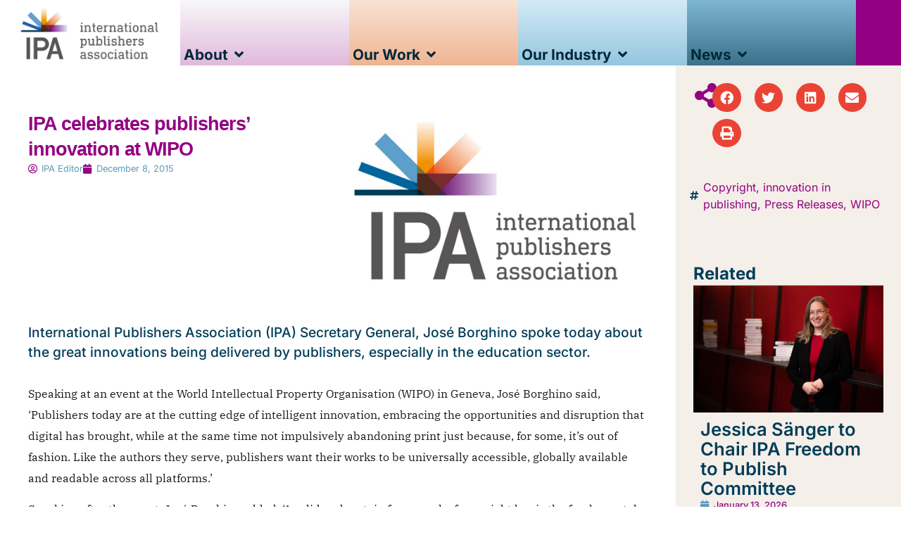

--- FILE ---
content_type: text/html; charset=UTF-8
request_url: https://internationalpublishers.org/ipa-celebrates-publishers-innovation-at-wipo/
body_size: 19204
content:
<!doctype html>
<html lang="en-US">
<head>
	<meta charset="UTF-8">
	<meta name="viewport" content="width=device-width, initial-scale=1">
	<link rel="profile" href="https://gmpg.org/xfn/11">
	<meta name='robots' content='index, follow, max-image-preview:large, max-snippet:-1, max-video-preview:-1' />
	<style>img:is([sizes="auto" i], [sizes^="auto," i]) { contain-intrinsic-size: 3000px 1500px }</style>
	
	<!-- This site is optimized with the Yoast SEO plugin v26.0 - https://yoast.com/wordpress/plugins/seo/ -->
	<title>IPA celebrates publishers’ innovation at WIPO &#8211; International Publishers Association</title>
	<meta name="description" content="International Publishers Association (IPA) Secretary General, José Borghino spoke today about the great innovations being delivered by publishers, especially in the education sector." />
	<link rel="canonical" href="https://internationalpublishers.org/ipa-celebrates-publishers-innovation-at-wipo/" />
	<meta property="og:locale" content="en_US" />
	<meta property="og:type" content="article" />
	<meta property="og:title" content="IPA celebrates publishers’ innovation at WIPO &#8211; International Publishers Association" />
	<meta property="og:description" content="International Publishers Association (IPA) Secretary General, José Borghino spoke today about the great innovations being delivered by publishers, especially in the education sector." />
	<meta property="og:url" content="https://internationalpublishers.org/ipa-celebrates-publishers-innovation-at-wipo/" />
	<meta property="og:site_name" content="International Publishers Association" />
	<meta property="article:publisher" content="https://www.facebook.com/pages/International-Publishers-Association/1456845024538859" />
	<meta property="article:published_time" content="2015-12-08T12:46:31+00:00" />
	<meta property="article:modified_time" content="2023-09-04T18:11:20+00:00" />
	<meta property="og:image" content="https://internationalpublishers.org/wp-content/uploads/2022/03/IPA_logoDescriptHoriz_RGB.jpg" />
	<meta property="og:image:width" content="1639" />
	<meta property="og:image:height" content="1004" />
	<meta property="og:image:type" content="image/jpeg" />
	<meta name="twitter:card" content="summary_large_image" />
	<meta name="twitter:creator" content="@IntPublishers" />
	<meta name="twitter:site" content="@IntPublishers" />
	<meta name="twitter:label1" content="Written by" />
	<meta name="twitter:data1" content="IPA Editor" />
	<meta name="twitter:label2" content="Est. reading time" />
	<meta name="twitter:data2" content="1 minute" />
	<script type="application/ld+json" class="yoast-schema-graph">{"@context":"https://schema.org","@graph":[{"@type":"Article","@id":"https://internationalpublishers.org/ipa-celebrates-publishers-innovation-at-wipo/#article","isPartOf":{"@id":"https://internationalpublishers.org/ipa-celebrates-publishers-innovation-at-wipo/"},"author":{"name":"","@id":""},"headline":"IPA celebrates publishers’ innovation at WIPO","datePublished":"2015-12-08T12:46:31+00:00","dateModified":"2023-09-04T18:11:20+00:00","mainEntityOfPage":{"@id":"https://internationalpublishers.org/ipa-celebrates-publishers-innovation-at-wipo/"},"wordCount":168,"publisher":{"@id":"https://internationalpublishers.org/#organization"},"keywords":["Copyright","innovation in publishing","Press Releases","WIPO"],"articleSection":["Archives","News"],"inLanguage":"en-US"},{"@type":"WebPage","@id":"https://internationalpublishers.org/ipa-celebrates-publishers-innovation-at-wipo/","url":"https://internationalpublishers.org/ipa-celebrates-publishers-innovation-at-wipo/","name":"IPA celebrates publishers’ innovation at WIPO &#8211; International Publishers Association","isPartOf":{"@id":"https://internationalpublishers.org/#website"},"datePublished":"2015-12-08T12:46:31+00:00","dateModified":"2023-09-04T18:11:20+00:00","description":"International Publishers Association (IPA) Secretary General, José Borghino spoke today about the great innovations being delivered by publishers, especially in the education sector.","breadcrumb":{"@id":"https://internationalpublishers.org/ipa-celebrates-publishers-innovation-at-wipo/#breadcrumb"},"inLanguage":"en-US","potentialAction":[{"@type":"ReadAction","target":["https://internationalpublishers.org/ipa-celebrates-publishers-innovation-at-wipo/"]}]},{"@type":"BreadcrumbList","@id":"https://internationalpublishers.org/ipa-celebrates-publishers-innovation-at-wipo/#breadcrumb","itemListElement":[{"@type":"ListItem","position":1,"name":"Home","item":"https://internationalpublishers.org/"},{"@type":"ListItem","position":2,"name":"IPA celebrates publishers’ innovation at WIPO"}]},{"@type":"WebSite","@id":"https://internationalpublishers.org/#website","url":"https://internationalpublishers.org/","name":"International Publishers Association","description":"The International Publishers Association is the world&#039;s largest federation of national, regional and specialist publishers&#039; associations.","publisher":{"@id":"https://internationalpublishers.org/#organization"},"alternateName":"IPA","potentialAction":[{"@type":"SearchAction","target":{"@type":"EntryPoint","urlTemplate":"https://internationalpublishers.org/?s={search_term_string}"},"query-input":{"@type":"PropertyValueSpecification","valueRequired":true,"valueName":"search_term_string"}}],"inLanguage":"en-US"},{"@type":"Organization","@id":"https://internationalpublishers.org/#organization","name":"International Publishers Association","alternateName":"IPA","url":"https://internationalpublishers.org/","logo":{"@type":"ImageObject","inLanguage":"en-US","@id":"https://internationalpublishers.org/#/schema/logo/image/","url":"https://internationalpublishers.org/wp-content/uploads/2023/08/ipa-logotype-profil.png","contentUrl":"https://internationalpublishers.org/wp-content/uploads/2023/08/ipa-logotype-profil.png","width":512,"height":512,"caption":"International Publishers Association"},"image":{"@id":"https://internationalpublishers.org/#/schema/logo/image/"},"sameAs":["https://www.facebook.com/pages/International-Publishers-Association/1456845024538859","https://x.com/IntPublishers","https://www.instagram.com/intpublishers/","http://www.linkedin.com/company/3501593"]},{"@type":"Person","@id":"https://internationalpublishers.org/#/schema/person/image/ff6b8a9c68319299da9115e1b00a1a38","url":"https://internationalpublishers.org/author/verify-gimpy-muster/","name":"IPA Editor","image":{"@type":"ImageObject","inLanguage":"en-US","@id":"https://internationalpublishers.org/#/schema/person/image/eca5722ad11ce507792847265ca8907a","url":"https://internationalpublishers.org/wp-content/uploads/2023/10/blank-gravatar-250pxsq.png","contentUrl":"https://internationalpublishers.org/wp-content/uploads/2023/10/blank-gravatar-250pxsq.png","width":"","height":"","caption":"IPA Editor"},"description":"The International Publishers Association (IPA) is the world's largest federation of national, regional and specialist publishers' associations. Our membership comprises 92 organisations from 76 countries in Africa, Asia, Australasia, Europe and the Americas."}]}</script>
	<!-- / Yoast SEO plugin. -->


<link rel='dns-prefetch' href='//www.googletagmanager.com' />
<link rel='stylesheet' id='wp-block-library-css' href='https://internationalpublishers.org/wp-includes/css/dist/block-library/style.min.css?ver=5d30493821c4e1a430614fb6c0402c42' media='all' />
<style id='filebird-block-filebird-gallery-style-inline-css'>
ul.filebird-block-filebird-gallery{margin:auto!important;padding:0!important;width:100%}ul.filebird-block-filebird-gallery.layout-grid{display:grid;grid-gap:20px;align-items:stretch;grid-template-columns:repeat(var(--columns),1fr);justify-items:stretch}ul.filebird-block-filebird-gallery.layout-grid li img{border:1px solid #ccc;box-shadow:2px 2px 6px 0 rgba(0,0,0,.3);height:100%;max-width:100%;-o-object-fit:cover;object-fit:cover;width:100%}ul.filebird-block-filebird-gallery.layout-masonry{-moz-column-count:var(--columns);-moz-column-gap:var(--space);column-gap:var(--space);-moz-column-width:var(--min-width);columns:var(--min-width) var(--columns);display:block;overflow:auto}ul.filebird-block-filebird-gallery.layout-masonry li{margin-bottom:var(--space)}ul.filebird-block-filebird-gallery li{list-style:none}ul.filebird-block-filebird-gallery li figure{height:100%;margin:0;padding:0;position:relative;width:100%}ul.filebird-block-filebird-gallery li figure figcaption{background:linear-gradient(0deg,rgba(0,0,0,.7),rgba(0,0,0,.3) 70%,transparent);bottom:0;box-sizing:border-box;color:#fff;font-size:.8em;margin:0;max-height:100%;overflow:auto;padding:3em .77em .7em;position:absolute;text-align:center;width:100%;z-index:2}ul.filebird-block-filebird-gallery li figure figcaption a{color:inherit}

</style>
<style id='global-styles-inline-css'>
:root{--wp--preset--aspect-ratio--square: 1;--wp--preset--aspect-ratio--4-3: 4/3;--wp--preset--aspect-ratio--3-4: 3/4;--wp--preset--aspect-ratio--3-2: 3/2;--wp--preset--aspect-ratio--2-3: 2/3;--wp--preset--aspect-ratio--16-9: 16/9;--wp--preset--aspect-ratio--9-16: 9/16;--wp--preset--color--black: #000000;--wp--preset--color--cyan-bluish-gray: #abb8c3;--wp--preset--color--white: #ffffff;--wp--preset--color--pale-pink: #f78da7;--wp--preset--color--vivid-red: #cf2e2e;--wp--preset--color--luminous-vivid-orange: #ff6900;--wp--preset--color--luminous-vivid-amber: #fcb900;--wp--preset--color--light-green-cyan: #7bdcb5;--wp--preset--color--vivid-green-cyan: #00d084;--wp--preset--color--pale-cyan-blue: #8ed1fc;--wp--preset--color--vivid-cyan-blue: #0693e3;--wp--preset--color--vivid-purple: #9b51e0;--wp--preset--gradient--vivid-cyan-blue-to-vivid-purple: linear-gradient(135deg,rgba(6,147,227,1) 0%,rgb(155,81,224) 100%);--wp--preset--gradient--light-green-cyan-to-vivid-green-cyan: linear-gradient(135deg,rgb(122,220,180) 0%,rgb(0,208,130) 100%);--wp--preset--gradient--luminous-vivid-amber-to-luminous-vivid-orange: linear-gradient(135deg,rgba(252,185,0,1) 0%,rgba(255,105,0,1) 100%);--wp--preset--gradient--luminous-vivid-orange-to-vivid-red: linear-gradient(135deg,rgba(255,105,0,1) 0%,rgb(207,46,46) 100%);--wp--preset--gradient--very-light-gray-to-cyan-bluish-gray: linear-gradient(135deg,rgb(238,238,238) 0%,rgb(169,184,195) 100%);--wp--preset--gradient--cool-to-warm-spectrum: linear-gradient(135deg,rgb(74,234,220) 0%,rgb(151,120,209) 20%,rgb(207,42,186) 40%,rgb(238,44,130) 60%,rgb(251,105,98) 80%,rgb(254,248,76) 100%);--wp--preset--gradient--blush-light-purple: linear-gradient(135deg,rgb(255,206,236) 0%,rgb(152,150,240) 100%);--wp--preset--gradient--blush-bordeaux: linear-gradient(135deg,rgb(254,205,165) 0%,rgb(254,45,45) 50%,rgb(107,0,62) 100%);--wp--preset--gradient--luminous-dusk: linear-gradient(135deg,rgb(255,203,112) 0%,rgb(199,81,192) 50%,rgb(65,88,208) 100%);--wp--preset--gradient--pale-ocean: linear-gradient(135deg,rgb(255,245,203) 0%,rgb(182,227,212) 50%,rgb(51,167,181) 100%);--wp--preset--gradient--electric-grass: linear-gradient(135deg,rgb(202,248,128) 0%,rgb(113,206,126) 100%);--wp--preset--gradient--midnight: linear-gradient(135deg,rgb(2,3,129) 0%,rgb(40,116,252) 100%);--wp--preset--font-size--small: 13px;--wp--preset--font-size--medium: 20px;--wp--preset--font-size--large: 36px;--wp--preset--font-size--x-large: 42px;--wp--preset--spacing--20: 0.44rem;--wp--preset--spacing--30: 0.67rem;--wp--preset--spacing--40: 1rem;--wp--preset--spacing--50: 1.5rem;--wp--preset--spacing--60: 2.25rem;--wp--preset--spacing--70: 3.38rem;--wp--preset--spacing--80: 5.06rem;--wp--preset--shadow--natural: 6px 6px 9px rgba(0, 0, 0, 0.2);--wp--preset--shadow--deep: 12px 12px 50px rgba(0, 0, 0, 0.4);--wp--preset--shadow--sharp: 6px 6px 0px rgba(0, 0, 0, 0.2);--wp--preset--shadow--outlined: 6px 6px 0px -3px rgba(255, 255, 255, 1), 6px 6px rgba(0, 0, 0, 1);--wp--preset--shadow--crisp: 6px 6px 0px rgba(0, 0, 0, 1);}:root { --wp--style--global--content-size: 800px;--wp--style--global--wide-size: 1200px; }:where(body) { margin: 0; }.wp-site-blocks > .alignleft { float: left; margin-right: 2em; }.wp-site-blocks > .alignright { float: right; margin-left: 2em; }.wp-site-blocks > .aligncenter { justify-content: center; margin-left: auto; margin-right: auto; }:where(.wp-site-blocks) > * { margin-block-start: 24px; margin-block-end: 0; }:where(.wp-site-blocks) > :first-child { margin-block-start: 0; }:where(.wp-site-blocks) > :last-child { margin-block-end: 0; }:root { --wp--style--block-gap: 24px; }:root :where(.is-layout-flow) > :first-child{margin-block-start: 0;}:root :where(.is-layout-flow) > :last-child{margin-block-end: 0;}:root :where(.is-layout-flow) > *{margin-block-start: 24px;margin-block-end: 0;}:root :where(.is-layout-constrained) > :first-child{margin-block-start: 0;}:root :where(.is-layout-constrained) > :last-child{margin-block-end: 0;}:root :where(.is-layout-constrained) > *{margin-block-start: 24px;margin-block-end: 0;}:root :where(.is-layout-flex){gap: 24px;}:root :where(.is-layout-grid){gap: 24px;}.is-layout-flow > .alignleft{float: left;margin-inline-start: 0;margin-inline-end: 2em;}.is-layout-flow > .alignright{float: right;margin-inline-start: 2em;margin-inline-end: 0;}.is-layout-flow > .aligncenter{margin-left: auto !important;margin-right: auto !important;}.is-layout-constrained > .alignleft{float: left;margin-inline-start: 0;margin-inline-end: 2em;}.is-layout-constrained > .alignright{float: right;margin-inline-start: 2em;margin-inline-end: 0;}.is-layout-constrained > .aligncenter{margin-left: auto !important;margin-right: auto !important;}.is-layout-constrained > :where(:not(.alignleft):not(.alignright):not(.alignfull)){max-width: var(--wp--style--global--content-size);margin-left: auto !important;margin-right: auto !important;}.is-layout-constrained > .alignwide{max-width: var(--wp--style--global--wide-size);}body .is-layout-flex{display: flex;}.is-layout-flex{flex-wrap: wrap;align-items: center;}.is-layout-flex > :is(*, div){margin: 0;}body .is-layout-grid{display: grid;}.is-layout-grid > :is(*, div){margin: 0;}body{padding-top: 0px;padding-right: 0px;padding-bottom: 0px;padding-left: 0px;}a:where(:not(.wp-element-button)){text-decoration: underline;}:root :where(.wp-element-button, .wp-block-button__link){background-color: #32373c;border-width: 0;color: #fff;font-family: inherit;font-size: inherit;line-height: inherit;padding: calc(0.667em + 2px) calc(1.333em + 2px);text-decoration: none;}.has-black-color{color: var(--wp--preset--color--black) !important;}.has-cyan-bluish-gray-color{color: var(--wp--preset--color--cyan-bluish-gray) !important;}.has-white-color{color: var(--wp--preset--color--white) !important;}.has-pale-pink-color{color: var(--wp--preset--color--pale-pink) !important;}.has-vivid-red-color{color: var(--wp--preset--color--vivid-red) !important;}.has-luminous-vivid-orange-color{color: var(--wp--preset--color--luminous-vivid-orange) !important;}.has-luminous-vivid-amber-color{color: var(--wp--preset--color--luminous-vivid-amber) !important;}.has-light-green-cyan-color{color: var(--wp--preset--color--light-green-cyan) !important;}.has-vivid-green-cyan-color{color: var(--wp--preset--color--vivid-green-cyan) !important;}.has-pale-cyan-blue-color{color: var(--wp--preset--color--pale-cyan-blue) !important;}.has-vivid-cyan-blue-color{color: var(--wp--preset--color--vivid-cyan-blue) !important;}.has-vivid-purple-color{color: var(--wp--preset--color--vivid-purple) !important;}.has-black-background-color{background-color: var(--wp--preset--color--black) !important;}.has-cyan-bluish-gray-background-color{background-color: var(--wp--preset--color--cyan-bluish-gray) !important;}.has-white-background-color{background-color: var(--wp--preset--color--white) !important;}.has-pale-pink-background-color{background-color: var(--wp--preset--color--pale-pink) !important;}.has-vivid-red-background-color{background-color: var(--wp--preset--color--vivid-red) !important;}.has-luminous-vivid-orange-background-color{background-color: var(--wp--preset--color--luminous-vivid-orange) !important;}.has-luminous-vivid-amber-background-color{background-color: var(--wp--preset--color--luminous-vivid-amber) !important;}.has-light-green-cyan-background-color{background-color: var(--wp--preset--color--light-green-cyan) !important;}.has-vivid-green-cyan-background-color{background-color: var(--wp--preset--color--vivid-green-cyan) !important;}.has-pale-cyan-blue-background-color{background-color: var(--wp--preset--color--pale-cyan-blue) !important;}.has-vivid-cyan-blue-background-color{background-color: var(--wp--preset--color--vivid-cyan-blue) !important;}.has-vivid-purple-background-color{background-color: var(--wp--preset--color--vivid-purple) !important;}.has-black-border-color{border-color: var(--wp--preset--color--black) !important;}.has-cyan-bluish-gray-border-color{border-color: var(--wp--preset--color--cyan-bluish-gray) !important;}.has-white-border-color{border-color: var(--wp--preset--color--white) !important;}.has-pale-pink-border-color{border-color: var(--wp--preset--color--pale-pink) !important;}.has-vivid-red-border-color{border-color: var(--wp--preset--color--vivid-red) !important;}.has-luminous-vivid-orange-border-color{border-color: var(--wp--preset--color--luminous-vivid-orange) !important;}.has-luminous-vivid-amber-border-color{border-color: var(--wp--preset--color--luminous-vivid-amber) !important;}.has-light-green-cyan-border-color{border-color: var(--wp--preset--color--light-green-cyan) !important;}.has-vivid-green-cyan-border-color{border-color: var(--wp--preset--color--vivid-green-cyan) !important;}.has-pale-cyan-blue-border-color{border-color: var(--wp--preset--color--pale-cyan-blue) !important;}.has-vivid-cyan-blue-border-color{border-color: var(--wp--preset--color--vivid-cyan-blue) !important;}.has-vivid-purple-border-color{border-color: var(--wp--preset--color--vivid-purple) !important;}.has-vivid-cyan-blue-to-vivid-purple-gradient-background{background: var(--wp--preset--gradient--vivid-cyan-blue-to-vivid-purple) !important;}.has-light-green-cyan-to-vivid-green-cyan-gradient-background{background: var(--wp--preset--gradient--light-green-cyan-to-vivid-green-cyan) !important;}.has-luminous-vivid-amber-to-luminous-vivid-orange-gradient-background{background: var(--wp--preset--gradient--luminous-vivid-amber-to-luminous-vivid-orange) !important;}.has-luminous-vivid-orange-to-vivid-red-gradient-background{background: var(--wp--preset--gradient--luminous-vivid-orange-to-vivid-red) !important;}.has-very-light-gray-to-cyan-bluish-gray-gradient-background{background: var(--wp--preset--gradient--very-light-gray-to-cyan-bluish-gray) !important;}.has-cool-to-warm-spectrum-gradient-background{background: var(--wp--preset--gradient--cool-to-warm-spectrum) !important;}.has-blush-light-purple-gradient-background{background: var(--wp--preset--gradient--blush-light-purple) !important;}.has-blush-bordeaux-gradient-background{background: var(--wp--preset--gradient--blush-bordeaux) !important;}.has-luminous-dusk-gradient-background{background: var(--wp--preset--gradient--luminous-dusk) !important;}.has-pale-ocean-gradient-background{background: var(--wp--preset--gradient--pale-ocean) !important;}.has-electric-grass-gradient-background{background: var(--wp--preset--gradient--electric-grass) !important;}.has-midnight-gradient-background{background: var(--wp--preset--gradient--midnight) !important;}.has-small-font-size{font-size: var(--wp--preset--font-size--small) !important;}.has-medium-font-size{font-size: var(--wp--preset--font-size--medium) !important;}.has-large-font-size{font-size: var(--wp--preset--font-size--large) !important;}.has-x-large-font-size{font-size: var(--wp--preset--font-size--x-large) !important;}
:root :where(.wp-block-pullquote){font-size: 1.5em;line-height: 1.6;}
</style>
<link rel='stylesheet' id='wpa-css-css' href='https://internationalpublishers.org/wp-content/plugins/honeypot/includes/css/wpa.css?ver=2.3.02' media='all' />
<link rel='stylesheet' id='hello-elementor-css' href='https://internationalpublishers.org/wp-content/themes/hello-elementor/assets/css/reset.css?ver=3.4.4' media='all' />
<link rel='stylesheet' id='hello-elementor-theme-style-css' href='https://internationalpublishers.org/wp-content/themes/hello-elementor/assets/css/theme.css?ver=3.4.4' media='all' />
<link rel='stylesheet' id='hello-elementor-header-footer-css' href='https://internationalpublishers.org/wp-content/themes/hello-elementor/assets/css/header-footer.css?ver=3.4.4' media='all' />
<link rel='stylesheet' id='elementor-frontend-css' href='https://internationalpublishers.org/wp-content/uploads/elementor/css/custom-frontend.min.css?ver=1768970109' media='all' />
<link rel='stylesheet' id='elementor-post-5-css' href='https://internationalpublishers.org/wp-content/uploads/elementor/css/post-5.css?ver=1768970109' media='all' />
<link rel='stylesheet' id='widget-image-css' href='https://internationalpublishers.org/wp-content/plugins/elementor/assets/css/widget-image.min.css?ver=3.32.3' media='all' />
<link rel='stylesheet' id='widget-nav-menu-css' href='https://internationalpublishers.org/wp-content/uploads/elementor/css/custom-pro-widget-nav-menu.min.css?ver=1768970109' media='all' />
<link rel='stylesheet' id='e-animation-fadeIn-css' href='https://internationalpublishers.org/wp-content/plugins/elementor/assets/lib/animations/styles/fadeIn.min.css?ver=3.32.3' media='all' />
<link rel='stylesheet' id='e-animation-pop-css' href='https://internationalpublishers.org/wp-content/plugins/elementor/assets/lib/animations/styles/e-animation-pop.min.css?ver=3.32.3' media='all' />
<link rel='stylesheet' id='widget-mega-menu-css' href='https://internationalpublishers.org/wp-content/uploads/elementor/css/custom-pro-widget-mega-menu.min.css?ver=1768970109' media='all' />
<link rel='stylesheet' id='widget-heading-css' href='https://internationalpublishers.org/wp-content/plugins/elementor/assets/css/widget-heading.min.css?ver=3.32.3' media='all' />
<link rel='stylesheet' id='widget-icon-list-css' href='https://internationalpublishers.org/wp-content/uploads/elementor/css/custom-widget-icon-list.min.css?ver=1768970109' media='all' />
<link rel='stylesheet' id='widget-post-info-css' href='https://internationalpublishers.org/wp-content/plugins/elementor-pro/assets/css/widget-post-info.min.css?ver=3.32.2' media='all' />
<link rel='stylesheet' id='elementor-icons-shared-0-css' href='https://internationalpublishers.org/wp-content/plugins/elementor/assets/lib/font-awesome/css/fontawesome.min.css?ver=5.15.3' media='all' />
<link rel='stylesheet' id='elementor-icons-fa-regular-css' href='https://internationalpublishers.org/wp-content/plugins/elementor/assets/lib/font-awesome/css/regular.min.css?ver=5.15.3' media='all' />
<link rel='stylesheet' id='elementor-icons-fa-solid-css' href='https://internationalpublishers.org/wp-content/plugins/elementor/assets/lib/font-awesome/css/solid.min.css?ver=5.15.3' media='all' />
<link rel='stylesheet' id='swiper-css' href='https://internationalpublishers.org/wp-content/plugins/elementor/assets/lib/swiper/v8/css/swiper.min.css?ver=8.4.5' media='all' />
<link rel='stylesheet' id='e-swiper-css' href='https://internationalpublishers.org/wp-content/plugins/elementor/assets/css/conditionals/e-swiper.min.css?ver=3.32.3' media='all' />
<link rel='stylesheet' id='widget-gallery-css' href='https://internationalpublishers.org/wp-content/plugins/elementor-pro/assets/css/widget-gallery.min.css?ver=3.32.2' media='all' />
<link rel='stylesheet' id='elementor-gallery-css' href='https://internationalpublishers.org/wp-content/plugins/elementor/assets/lib/e-gallery/css/e-gallery.min.css?ver=1.2.0' media='all' />
<link rel='stylesheet' id='e-transitions-css' href='https://internationalpublishers.org/wp-content/plugins/elementor-pro/assets/css/conditionals/transitions.min.css?ver=3.32.2' media='all' />
<link rel='stylesheet' id='widget-share-buttons-css' href='https://internationalpublishers.org/wp-content/plugins/elementor-pro/assets/css/widget-share-buttons.min.css?ver=3.32.2' media='all' />
<link rel='stylesheet' id='e-apple-webkit-css' href='https://internationalpublishers.org/wp-content/uploads/elementor/css/custom-apple-webkit.min.css?ver=1768970109' media='all' />
<link rel='stylesheet' id='elementor-icons-fa-brands-css' href='https://internationalpublishers.org/wp-content/plugins/elementor/assets/lib/font-awesome/css/brands.min.css?ver=5.15.3' media='all' />
<link rel='stylesheet' id='widget-video-css' href='https://internationalpublishers.org/wp-content/plugins/elementor/assets/css/widget-video.min.css?ver=3.32.3' media='all' />
<link rel='stylesheet' id='widget-loop-common-css' href='https://internationalpublishers.org/wp-content/plugins/elementor-pro/assets/css/widget-loop-common.min.css?ver=3.32.2' media='all' />
<link rel='stylesheet' id='widget-loop-grid-css' href='https://internationalpublishers.org/wp-content/uploads/elementor/css/custom-pro-widget-loop-grid.min.css?ver=1768970109' media='all' />
<link rel='stylesheet' id='elementor-icons-css' href='https://internationalpublishers.org/wp-content/plugins/elementor/assets/lib/eicons/css/elementor-icons.min.css?ver=5.44.0' media='all' />
<link rel='stylesheet' id='filebird-elementor-frontend-css' href='https://internationalpublishers.org/wp-content/plugins/filebird-pro/includes/PageBuilders/Elementor/assets/css/frontend.css?ver=6.4.9' media='all' />
<link rel='stylesheet' id='elementor-post-20148-css' href='https://internationalpublishers.org/wp-content/uploads/elementor/css/post-20148.css?ver=1768970109' media='all' />
<link rel='stylesheet' id='elementor-post-14990-css' href='https://internationalpublishers.org/wp-content/uploads/elementor/css/post-14990.css?ver=1768970110' media='all' />
<link rel='stylesheet' id='elementor-post-295-css' href='https://internationalpublishers.org/wp-content/uploads/elementor/css/post-295.css?ver=1768970130' media='all' />
<link rel='stylesheet' id='elementor-gf-local-inter-css' href='https://internationalpublishers.org/wp-content/uploads/elementor/google-fonts/css/inter.css?ver=1744553283' media='all' />
<link rel='stylesheet' id='elementor-gf-local-ibmplexserif-css' href='https://internationalpublishers.org/wp-content/uploads/elementor/google-fonts/css/ibmplexserif.css?ver=1744553287' media='all' />
<script src="https://internationalpublishers.org/wp-includes/js/jquery/jquery.min.js?ver=3.7.1" id="jquery-core-js"></script>
<script src="https://internationalpublishers.org/wp-includes/js/jquery/jquery-migrate.min.js?ver=3.4.1" id="jquery-migrate-js"></script>
<script src="https://internationalpublishers.org/wp-content/plugins/elementor-pro/assets/js/page-transitions.min.js?ver=3.32.2" id="page-transitions-js"></script>

<!-- Google tag (gtag.js) snippet added by Site Kit -->
<!-- Google Analytics snippet added by Site Kit -->
<script src="https://www.googletagmanager.com/gtag/js?id=GT-PHR6G34" id="google_gtagjs-js" async></script>
<script id="google_gtagjs-js-after">
window.dataLayer = window.dataLayer || [];function gtag(){dataLayer.push(arguments);}
gtag("set","linker",{"domains":["internationalpublishers.org"]});
gtag("js", new Date());
gtag("set", "developer_id.dZTNiMT", true);
gtag("config", "GT-PHR6G34");
 window._googlesitekit = window._googlesitekit || {}; window._googlesitekit.throttledEvents = []; window._googlesitekit.gtagEvent = (name, data) => { var key = JSON.stringify( { name, data } ); if ( !! window._googlesitekit.throttledEvents[ key ] ) { return; } window._googlesitekit.throttledEvents[ key ] = true; setTimeout( () => { delete window._googlesitekit.throttledEvents[ key ]; }, 5 ); gtag( "event", name, { ...data, event_source: "site-kit" } ); };
</script>
<meta name="generator" content="Site Kit by Google 1.162.1" /><meta name="description" content="International Publishers Association (IPA) Secretary General, José Borghino spoke today about the great innovations being delivered by publishers, especially in the education sector.">
<meta name="generator" content="Elementor 3.32.3; features: additional_custom_breakpoints; settings: css_print_method-external, google_font-enabled, font_display-swap">
			<style>
				.e-con.e-parent:nth-of-type(n+4):not(.e-lazyloaded):not(.e-no-lazyload),
				.e-con.e-parent:nth-of-type(n+4):not(.e-lazyloaded):not(.e-no-lazyload) * {
					background-image: none !important;
				}
				@media screen and (max-height: 1024px) {
					.e-con.e-parent:nth-of-type(n+3):not(.e-lazyloaded):not(.e-no-lazyload),
					.e-con.e-parent:nth-of-type(n+3):not(.e-lazyloaded):not(.e-no-lazyload) * {
						background-image: none !important;
					}
				}
				@media screen and (max-height: 640px) {
					.e-con.e-parent:nth-of-type(n+2):not(.e-lazyloaded):not(.e-no-lazyload),
					.e-con.e-parent:nth-of-type(n+2):not(.e-lazyloaded):not(.e-no-lazyload) * {
						background-image: none !important;
					}
				}
			</style>
			<link rel="icon" href="https://internationalpublishers.org/wp-content/uploads/2023/08/ipa-logotype-profil-150x150.png" sizes="32x32" />
<link rel="icon" href="https://internationalpublishers.org/wp-content/uploads/2023/08/ipa-logotype-profil-300x300.png" sizes="192x192" />
<link rel="apple-touch-icon" href="https://internationalpublishers.org/wp-content/uploads/2023/08/ipa-logotype-profil-300x300.png" />
<meta name="msapplication-TileImage" content="https://internationalpublishers.org/wp-content/uploads/2023/08/ipa-logotype-profil-300x300.png" />
</head>
<body data-rsssl=1 class="wp-singular post-template-default single single-post postid-9652 single-format-standard wp-custom-logo wp-embed-responsive wp-theme-hello-elementor hello-elementor-default elementor-default elementor-kit-5 elementor-page-295">

		<e-page-transition preloader-type="animation" preloader-animation-type="pulsing-dots" class="e-page-transition--entering" exclude="^https\:\/\/internationalpublishers\.org\/wp\-admin\/">
					</e-page-transition>
		
<a class="skip-link screen-reader-text" href="#content">Skip to content</a>

		<header data-elementor-type="header" data-elementor-id="20148" class="elementor elementor-20148 elementor-location-header" data-elementor-post-type="elementor_library">
			<div class="elementor-element elementor-element-53013e8 e-con-full e-flex e-con e-parent" data-id="53013e8" data-element_type="container" data-settings="{&quot;background_background&quot;:&quot;classic&quot;}">
		<div class="elementor-element elementor-element-7450c64 e-con-full e-flex e-con e-child" data-id="7450c64" data-element_type="container" data-settings="{&quot;background_background&quot;:&quot;classic&quot;}">
				<div class="elementor-element elementor-element-5d7afa61 elementor-widget elementor-widget-theme-site-logo elementor-widget-image" data-id="5d7afa61" data-element_type="widget" data-widget_type="theme-site-logo.default">
				<div class="elementor-widget-container">
											<a href="https://internationalpublishers.org">
			<img fetchpriority="high" width="900" height="375" src="https://internationalpublishers.org/wp-content/uploads/2023/08/IPA-logotype-2014-900px.png" class="attachment-full size-full wp-image-6" alt="" srcset="https://internationalpublishers.org/wp-content/uploads/2023/08/IPA-logotype-2014-900px.png 900w, https://internationalpublishers.org/wp-content/uploads/2023/08/IPA-logotype-2014-900px-300x125.png 300w, https://internationalpublishers.org/wp-content/uploads/2023/08/IPA-logotype-2014-900px-768x320.png 768w" sizes="(max-width: 900px) 100vw, 900px" />				</a>
											</div>
				</div>
				</div>
		<nav class="elementor-element elementor-element-2c1df373 e-con-full e-flex e-con e-child" data-id="2c1df373" data-element_type="container" data-settings="{&quot;background_background&quot;:&quot;gradient&quot;}">
				<div class="elementor-element elementor-element-25178db9 e-fit_to_content e-n-menu-none e-n-menu-layout-horizontal elementor-widget elementor-widget-n-menu" data-id="25178db9" data-element_type="widget" data-settings="{&quot;menu_items&quot;:[{&quot;item_title&quot;:&quot;About&quot;,&quot;_id&quot;:&quot;6d56170&quot;,&quot;item_dropdown_content&quot;:&quot;yes&quot;,&quot;element_id&quot;:&quot;aboutmenu&quot;,&quot;__dynamic__&quot;:{&quot;item_link&quot;:&quot;[elementor-tag id=\&quot;bab0e0f\&quot; name=\&quot;internal-url\&quot; settings=\&quot;%7B%22type%22%3A%22post%22%2C%22post_id%22%3A%2226%22%7D\&quot;]&quot;},&quot;item_link&quot;:{&quot;url&quot;:&quot;https:\/\/internationalpublishers.org\/about\/&quot;,&quot;is_external&quot;:&quot;&quot;,&quot;nofollow&quot;:&quot;&quot;,&quot;custom_attributes&quot;:&quot;&quot;},&quot;item_icon&quot;:{&quot;value&quot;:&quot;&quot;,&quot;library&quot;:&quot;&quot;},&quot;item_icon_active&quot;:null}],&quot;item_position_horizontal&quot;:&quot;stretch&quot;,&quot;open_animation&quot;:&quot;fadeIn&quot;,&quot;menu_toggle_icon_hover_animation&quot;:&quot;pop&quot;,&quot;item_position_horizontal_laptop&quot;:&quot;start&quot;,&quot;content_width&quot;:&quot;fit_to_content&quot;,&quot;content_horizontal_position&quot;:&quot;left&quot;,&quot;breakpoint_selector&quot;:&quot;none&quot;,&quot;item_position_horizontal_mobile&quot;:&quot;center&quot;,&quot;item_layout&quot;:&quot;horizontal&quot;,&quot;open_on&quot;:&quot;hover&quot;,&quot;horizontal_scroll&quot;:&quot;disable&quot;,&quot;menu_item_title_distance_from_content&quot;:{&quot;unit&quot;:&quot;px&quot;,&quot;size&quot;:0,&quot;sizes&quot;:[]},&quot;menu_item_title_distance_from_content_widescreen&quot;:{&quot;unit&quot;:&quot;px&quot;,&quot;size&quot;:&quot;&quot;,&quot;sizes&quot;:[]},&quot;menu_item_title_distance_from_content_laptop&quot;:{&quot;unit&quot;:&quot;px&quot;,&quot;size&quot;:&quot;&quot;,&quot;sizes&quot;:[]},&quot;menu_item_title_distance_from_content_tablet_extra&quot;:{&quot;unit&quot;:&quot;px&quot;,&quot;size&quot;:&quot;&quot;,&quot;sizes&quot;:[]},&quot;menu_item_title_distance_from_content_tablet&quot;:{&quot;unit&quot;:&quot;px&quot;,&quot;size&quot;:&quot;&quot;,&quot;sizes&quot;:[]},&quot;menu_item_title_distance_from_content_mobile_extra&quot;:{&quot;unit&quot;:&quot;px&quot;,&quot;size&quot;:&quot;&quot;,&quot;sizes&quot;:[]},&quot;menu_item_title_distance_from_content_mobile&quot;:{&quot;unit&quot;:&quot;px&quot;,&quot;size&quot;:&quot;&quot;,&quot;sizes&quot;:[]}}" data-widget_type="mega-menu.default">
				<div class="elementor-widget-container">
							<nav class="e-n-menu" data-widget-number="622" aria-label="Menu">
					<button class="e-n-menu-toggle elementor-animation-pop" id="menu-toggle-622" aria-haspopup="true" aria-expanded="false" aria-controls="menubar-622" aria-label="Menu Toggle">
			<span class="e-n-menu-toggle-icon e-open">
				<i class="eicon-menu-bar"></i>			</span>
			<span class="e-n-menu-toggle-icon e-close">
				<i class="eicon-close"></i>			</span>
		</button>
					<div class="e-n-menu-wrapper" id="menubar-622" aria-labelledby="menu-toggle-622">
				<ul class="e-n-menu-heading">
								<li class="e-n-menu-item">
				<div id="aboutmenu" class="e-n-menu-title">
					<a class="e-n-menu-title-container e-focus e-link" href="https://internationalpublishers.org/about/">												<span class="e-n-menu-title-text">
							About						</span>
					</a>											<button id="e-n-menu-dropdown-icon-6221" class="e-n-menu-dropdown-icon e-focus" data-tab-index="1" aria-haspopup="true" aria-expanded="false" aria-controls="e-n-menu-content-6221" >
							<span class="e-n-menu-dropdown-icon-opened">
								<i aria-hidden="true" class="fas fa-angle-up"></i>								<span class="elementor-screen-only">Close About</span>
							</span>
							<span class="e-n-menu-dropdown-icon-closed">
								<i aria-hidden="true" class="fas fa-angle-down"></i>								<span class="elementor-screen-only">Open About</span>
							</span>
						</button>
									</div>
									<div class="e-n-menu-content">
						<div id="e-n-menu-content-6221" data-tab-index="1" aria-labelledby="e-n-menu-dropdown-icon-6221" class="elementor-element elementor-element-3d6dc5d1 e-con-full e-flex e-con e-child" data-id="3d6dc5d1" data-element_type="container" data-settings="{&quot;background_background&quot;:&quot;classic&quot;}">
		<div class="elementor-element elementor-element-52a3999c e-con-full e-flex e-con e-child" data-id="52a3999c" data-element_type="container" data-settings="{&quot;background_background&quot;:&quot;classic&quot;}">
				<div class="elementor-element elementor-element-eafb66c elementor-nav-menu--dropdown-none elementor-nav-menu__align-start elementor-widget elementor-widget-nav-menu" data-id="eafb66c" data-element_type="widget" data-settings="{&quot;layout&quot;:&quot;vertical&quot;,&quot;submenu_icon&quot;:{&quot;value&quot;:&quot;&lt;i class=\&quot;fas fa-caret-down\&quot; aria-hidden=\&quot;true\&quot;&gt;&lt;\/i&gt;&quot;,&quot;library&quot;:&quot;fa-solid&quot;}}" data-widget_type="nav-menu.default">
				<div class="elementor-widget-container">
								<nav aria-label="Menu" class="elementor-nav-menu--main elementor-nav-menu__container elementor-nav-menu--layout-vertical e--pointer-none">
				<ul id="menu-1-eafb66c" class="elementor-nav-menu sm-vertical"><li class="mainchapter menu-item menu-item-type-custom menu-item-object-custom menu-item-14615"><a href="/about/#aboutipa" class="elementor-item elementor-item-anchor">About IPA</a></li>
<li class="menu-item menu-item-type-custom menu-item-object-custom menu-item-14709"><a href="/about/#ipasecretariat" class="elementor-item elementor-item-anchor">IPA Secretariat</a></li>
<li class="mainchapter menu-item menu-item-type-custom menu-item-object-custom menu-item-42"><a href="/about/#governance" class="elementor-item elementor-item-anchor">Governance</a></li>
<li class="menu-item menu-item-type-custom menu-item-object-custom menu-item-43"><a href="/about/#secretarygeneral" class="elementor-item elementor-item-anchor">Secretary General</a></li>
<li class="menu-item menu-item-type-custom menu-item-object-custom menu-item-44"><a href="/about/#execommittee" class="elementor-item elementor-item-anchor">Executive Committee</a></li>
<li class="menu-item menu-item-type-custom menu-item-object-custom menu-item-15206"><a href="/about/#execomimembers" class="elementor-item elementor-item-anchor">Executive Committee Members</a></li>
<li class="menu-item menu-item-type-custom menu-item-object-custom menu-item-45"><a href="/about/#chairs" class="elementor-item elementor-item-anchor">Chairs of Committee</a></li>
</ul>			</nav>
						<nav class="elementor-nav-menu--dropdown elementor-nav-menu__container" aria-hidden="true">
				<ul id="menu-2-eafb66c" class="elementor-nav-menu sm-vertical"><li class="mainchapter menu-item menu-item-type-custom menu-item-object-custom menu-item-14615"><a href="/about/#aboutipa" class="elementor-item elementor-item-anchor" tabindex="-1">About IPA</a></li>
<li class="menu-item menu-item-type-custom menu-item-object-custom menu-item-14709"><a href="/about/#ipasecretariat" class="elementor-item elementor-item-anchor" tabindex="-1">IPA Secretariat</a></li>
<li class="mainchapter menu-item menu-item-type-custom menu-item-object-custom menu-item-42"><a href="/about/#governance" class="elementor-item elementor-item-anchor" tabindex="-1">Governance</a></li>
<li class="menu-item menu-item-type-custom menu-item-object-custom menu-item-43"><a href="/about/#secretarygeneral" class="elementor-item elementor-item-anchor" tabindex="-1">Secretary General</a></li>
<li class="menu-item menu-item-type-custom menu-item-object-custom menu-item-44"><a href="/about/#execommittee" class="elementor-item elementor-item-anchor" tabindex="-1">Executive Committee</a></li>
<li class="menu-item menu-item-type-custom menu-item-object-custom menu-item-15206"><a href="/about/#execomimembers" class="elementor-item elementor-item-anchor" tabindex="-1">Executive Committee Members</a></li>
<li class="menu-item menu-item-type-custom menu-item-object-custom menu-item-45"><a href="/about/#chairs" class="elementor-item elementor-item-anchor" tabindex="-1">Chairs of Committee</a></li>
</ul>			</nav>
						</div>
				</div>
				<div class="elementor-element elementor-element-50852837 elementor-nav-menu--dropdown-none elementor-nav-menu__align-start elementor-widget elementor-widget-nav-menu" data-id="50852837" data-element_type="widget" data-settings="{&quot;layout&quot;:&quot;vertical&quot;,&quot;submenu_icon&quot;:{&quot;value&quot;:&quot;&lt;i class=\&quot;fas fa-caret-down\&quot; aria-hidden=\&quot;true\&quot;&gt;&lt;\/i&gt;&quot;,&quot;library&quot;:&quot;fa-solid&quot;}}" data-widget_type="nav-menu.default">
				<div class="elementor-widget-container">
								<nav aria-label="Menu" class="elementor-nav-menu--main elementor-nav-menu__container elementor-nav-menu--layout-vertical e--pointer-none">
				<ul id="menu-1-50852837" class="elementor-nav-menu sm-vertical"><li class="mainchapter menu-item menu-item-type-custom menu-item-object-custom menu-item-46"><a href="/about/#ipamembership" class="elementor-item elementor-item-anchor">IPA Membership</a></li>
<li class="menu-item menu-item-type-custom menu-item-object-custom menu-item-48"><a href="/about/#howtobecomeanipamember" class="elementor-item elementor-item-anchor">How to Become a Member</a></li>
<li class="mainchapter menu-item menu-item-type-custom menu-item-object-custom menu-item-49"><a href="/about/#history" class="elementor-item elementor-item-anchor">History</a></li>
<li class="mainchapter menu-item menu-item-type-custom menu-item-object-custom menu-item-50"><a href="/about/#partners" class="elementor-item elementor-item-anchor">Partners</a></li>
<li class="mainchapter menu-item menu-item-type-custom menu-item-object-custom menu-item-51"><a href="/about/#mediaresources" class="elementor-item elementor-item-anchor">Media Resources</a></li>
</ul>			</nav>
						<nav class="elementor-nav-menu--dropdown elementor-nav-menu__container" aria-hidden="true">
				<ul id="menu-2-50852837" class="elementor-nav-menu sm-vertical"><li class="mainchapter menu-item menu-item-type-custom menu-item-object-custom menu-item-46"><a href="/about/#ipamembership" class="elementor-item elementor-item-anchor" tabindex="-1">IPA Membership</a></li>
<li class="menu-item menu-item-type-custom menu-item-object-custom menu-item-48"><a href="/about/#howtobecomeanipamember" class="elementor-item elementor-item-anchor" tabindex="-1">How to Become a Member</a></li>
<li class="mainchapter menu-item menu-item-type-custom menu-item-object-custom menu-item-49"><a href="/about/#history" class="elementor-item elementor-item-anchor" tabindex="-1">History</a></li>
<li class="mainchapter menu-item menu-item-type-custom menu-item-object-custom menu-item-50"><a href="/about/#partners" class="elementor-item elementor-item-anchor" tabindex="-1">Partners</a></li>
<li class="mainchapter menu-item menu-item-type-custom menu-item-object-custom menu-item-51"><a href="/about/#mediaresources" class="elementor-item elementor-item-anchor" tabindex="-1">Media Resources</a></li>
</ul>			</nav>
						</div>
				</div>
				</div>
				</div>
							</div>
							</li>
						</ul>
			</div>
		</nav>
						</div>
				</div>
				</nav>
		<nav class="elementor-element elementor-element-56a9fec8 e-con-full e-flex e-con e-child" data-id="56a9fec8" data-element_type="container" data-settings="{&quot;background_background&quot;:&quot;gradient&quot;}">
				<div class="elementor-element elementor-element-2766fefd e-fit_to_content e-n-menu-none e-n-menu-layout-horizontal elementor-widget elementor-widget-n-menu" data-id="2766fefd" data-element_type="widget" data-settings="{&quot;menu_items&quot;:[{&quot;_id&quot;:&quot;b9684df&quot;,&quot;item_title&quot;:&quot;Our Work&quot;,&quot;item_dropdown_content&quot;:&quot;yes&quot;,&quot;element_id&quot;:&quot;ourwork&quot;,&quot;__dynamic__&quot;:{&quot;item_link&quot;:&quot;[elementor-tag id=\&quot;1c20a3f\&quot; name=\&quot;internal-url\&quot; settings=\&quot;%7B%22type%22%3A%22post%22%2C%22post_id%22%3A%2228%22%7D\&quot;]&quot;},&quot;item_link&quot;:{&quot;url&quot;:&quot;https:\/\/internationalpublishers.org\/our-work\/&quot;,&quot;is_external&quot;:&quot;&quot;,&quot;nofollow&quot;:&quot;&quot;,&quot;custom_attributes&quot;:&quot;&quot;},&quot;item_icon&quot;:{&quot;value&quot;:&quot;&quot;,&quot;library&quot;:&quot;&quot;},&quot;item_icon_active&quot;:null}],&quot;item_position_horizontal&quot;:&quot;stretch&quot;,&quot;open_animation&quot;:&quot;fadeIn&quot;,&quot;menu_toggle_icon_hover_animation&quot;:&quot;pop&quot;,&quot;item_position_horizontal_laptop&quot;:&quot;start&quot;,&quot;content_width&quot;:&quot;fit_to_content&quot;,&quot;content_horizontal_position&quot;:&quot;left&quot;,&quot;breakpoint_selector&quot;:&quot;none&quot;,&quot;item_position_horizontal_mobile&quot;:&quot;center&quot;,&quot;item_layout&quot;:&quot;horizontal&quot;,&quot;open_on&quot;:&quot;hover&quot;,&quot;horizontal_scroll&quot;:&quot;disable&quot;,&quot;menu_item_title_distance_from_content&quot;:{&quot;unit&quot;:&quot;px&quot;,&quot;size&quot;:0,&quot;sizes&quot;:[]},&quot;menu_item_title_distance_from_content_widescreen&quot;:{&quot;unit&quot;:&quot;px&quot;,&quot;size&quot;:&quot;&quot;,&quot;sizes&quot;:[]},&quot;menu_item_title_distance_from_content_laptop&quot;:{&quot;unit&quot;:&quot;px&quot;,&quot;size&quot;:&quot;&quot;,&quot;sizes&quot;:[]},&quot;menu_item_title_distance_from_content_tablet_extra&quot;:{&quot;unit&quot;:&quot;px&quot;,&quot;size&quot;:&quot;&quot;,&quot;sizes&quot;:[]},&quot;menu_item_title_distance_from_content_tablet&quot;:{&quot;unit&quot;:&quot;px&quot;,&quot;size&quot;:&quot;&quot;,&quot;sizes&quot;:[]},&quot;menu_item_title_distance_from_content_mobile_extra&quot;:{&quot;unit&quot;:&quot;px&quot;,&quot;size&quot;:&quot;&quot;,&quot;sizes&quot;:[]},&quot;menu_item_title_distance_from_content_mobile&quot;:{&quot;unit&quot;:&quot;px&quot;,&quot;size&quot;:&quot;&quot;,&quot;sizes&quot;:[]}}" data-widget_type="mega-menu.default">
				<div class="elementor-widget-container">
							<nav class="e-n-menu" data-widget-number="661" aria-label="Menu">
					<button class="e-n-menu-toggle elementor-animation-pop" id="menu-toggle-661" aria-haspopup="true" aria-expanded="false" aria-controls="menubar-661" aria-label="Menu Toggle">
			<span class="e-n-menu-toggle-icon e-open">
				<i class="eicon-menu-bar"></i>			</span>
			<span class="e-n-menu-toggle-icon e-close">
				<i class="eicon-close"></i>			</span>
		</button>
					<div class="e-n-menu-wrapper" id="menubar-661" aria-labelledby="menu-toggle-661">
				<ul class="e-n-menu-heading">
								<li class="e-n-menu-item">
				<div id="ourwork" class="e-n-menu-title">
					<a class="e-n-menu-title-container e-focus e-link" href="https://internationalpublishers.org/our-work/">												<span class="e-n-menu-title-text">
							Our Work						</span>
					</a>											<button id="e-n-menu-dropdown-icon-6611" class="e-n-menu-dropdown-icon e-focus" data-tab-index="1" aria-haspopup="true" aria-expanded="false" aria-controls="e-n-menu-content-6611" >
							<span class="e-n-menu-dropdown-icon-opened">
								<i aria-hidden="true" class="fas fa-angle-up"></i>								<span class="elementor-screen-only">Close Our Work</span>
							</span>
							<span class="e-n-menu-dropdown-icon-closed">
								<i aria-hidden="true" class="fas fa-angle-down"></i>								<span class="elementor-screen-only">Open Our Work</span>
							</span>
						</button>
									</div>
									<div class="e-n-menu-content">
						<div id="e-n-menu-content-6611" data-tab-index="1" aria-labelledby="e-n-menu-dropdown-icon-6611" class="elementor-element elementor-element-493a9e77 e-flex e-con-boxed e-con e-child" data-id="493a9e77" data-element_type="container">
					<div class="e-con-inner">
		<div class="elementor-element elementor-element-18b14c34 e-con-full e-flex e-con e-child" data-id="18b14c34" data-element_type="container" data-settings="{&quot;background_background&quot;:&quot;classic&quot;}">
				<div class="elementor-element elementor-element-2cba762f elementor-nav-menu--dropdown-none elementor-nav-menu__align-start elementor-widget elementor-widget-nav-menu" data-id="2cba762f" data-element_type="widget" data-settings="{&quot;layout&quot;:&quot;vertical&quot;,&quot;submenu_icon&quot;:{&quot;value&quot;:&quot;&lt;i class=\&quot;fas fa-caret-down\&quot; aria-hidden=\&quot;true\&quot;&gt;&lt;\/i&gt;&quot;,&quot;library&quot;:&quot;fa-solid&quot;}}" data-widget_type="nav-menu.default">
				<div class="elementor-widget-container">
								<nav aria-label="Menu" class="elementor-nav-menu--main elementor-nav-menu__container elementor-nav-menu--layout-vertical e--pointer-none">
				<ul id="menu-1-2cba762f" class="elementor-nav-menu sm-vertical"><li class="mainchapter menu-item menu-item-type-custom menu-item-object-custom menu-item-15224"><a href="/our-work/#intro" class="elementor-item elementor-item-anchor">Our Work</a></li>
<li class="mainchapter menu-item menu-item-type-custom menu-item-object-custom menu-item-65"><a href="/our-work/#copyright" class="elementor-item elementor-item-anchor">Copyright</a></li>
<li class="mainchapter menu-item menu-item-type-custom menu-item-object-custom menu-item-14533"><a href="/our-work/#freedomtopublish" class="elementor-item elementor-item-anchor">Freedom to Publish</a></li>
<li class="menu-item menu-item-type-custom menu-item-object-custom menu-item-7230"><a href="/our-work/#ftpcommembers" class="elementor-item elementor-item-anchor">Committee Members</a></li>
<li class="menu-item menu-item-type-custom menu-item-object-custom menu-item-67"><a href="/our-work/#prixvoltaire" class="elementor-item elementor-item-anchor">Prix Voltaire</a></li>
<li class="menu-item menu-item-type-custom menu-item-object-custom menu-item-21281"><a href="/our-work/#feda" class="elementor-item elementor-item-anchor">Freedom of Expression Defenders Award</a></li>
<li class="mainchapter menu-item menu-item-type-custom menu-item-object-custom menu-item-68"><a href="/our-work/#inclusive" class="elementor-item elementor-item-anchor">Inclusive Publishing and Literacy</a></li>
<li class="menu-item menu-item-type-custom menu-item-object-custom menu-item-69"><a href="/our-work/#accessibility" class="elementor-item elementor-item-anchor">Accessibility</a></li>
<li class="menu-item menu-item-type-custom menu-item-object-custom menu-item-70"><a href="/our-work/#literacyreading" class="elementor-item elementor-item-anchor">Literacy and Reading</a></li>
<li class="menu-item menu-item-type-custom menu-item-object-custom menu-item-71"><a href="/our-work/#diversity" class="elementor-item elementor-item-anchor">Diversity and Inclusion</a></li>
<li class="menu-item menu-item-type-custom menu-item-object-custom menu-item-72"><a href="/our-work/#sustainability" class="elementor-item elementor-item-anchor">Sustainability</a></li>
<li class="menu-item menu-item-type-custom menu-item-object-custom menu-item-73"><a href="/our-work/#wbc" class="elementor-item elementor-item-anchor">World Book Capital Cities</a></li>
</ul>			</nav>
						<nav class="elementor-nav-menu--dropdown elementor-nav-menu__container" aria-hidden="true">
				<ul id="menu-2-2cba762f" class="elementor-nav-menu sm-vertical"><li class="mainchapter menu-item menu-item-type-custom menu-item-object-custom menu-item-15224"><a href="/our-work/#intro" class="elementor-item elementor-item-anchor" tabindex="-1">Our Work</a></li>
<li class="mainchapter menu-item menu-item-type-custom menu-item-object-custom menu-item-65"><a href="/our-work/#copyright" class="elementor-item elementor-item-anchor" tabindex="-1">Copyright</a></li>
<li class="mainchapter menu-item menu-item-type-custom menu-item-object-custom menu-item-14533"><a href="/our-work/#freedomtopublish" class="elementor-item elementor-item-anchor" tabindex="-1">Freedom to Publish</a></li>
<li class="menu-item menu-item-type-custom menu-item-object-custom menu-item-7230"><a href="/our-work/#ftpcommembers" class="elementor-item elementor-item-anchor" tabindex="-1">Committee Members</a></li>
<li class="menu-item menu-item-type-custom menu-item-object-custom menu-item-67"><a href="/our-work/#prixvoltaire" class="elementor-item elementor-item-anchor" tabindex="-1">Prix Voltaire</a></li>
<li class="menu-item menu-item-type-custom menu-item-object-custom menu-item-21281"><a href="/our-work/#feda" class="elementor-item elementor-item-anchor" tabindex="-1">Freedom of Expression Defenders Award</a></li>
<li class="mainchapter menu-item menu-item-type-custom menu-item-object-custom menu-item-68"><a href="/our-work/#inclusive" class="elementor-item elementor-item-anchor" tabindex="-1">Inclusive Publishing and Literacy</a></li>
<li class="menu-item menu-item-type-custom menu-item-object-custom menu-item-69"><a href="/our-work/#accessibility" class="elementor-item elementor-item-anchor" tabindex="-1">Accessibility</a></li>
<li class="menu-item menu-item-type-custom menu-item-object-custom menu-item-70"><a href="/our-work/#literacyreading" class="elementor-item elementor-item-anchor" tabindex="-1">Literacy and Reading</a></li>
<li class="menu-item menu-item-type-custom menu-item-object-custom menu-item-71"><a href="/our-work/#diversity" class="elementor-item elementor-item-anchor" tabindex="-1">Diversity and Inclusion</a></li>
<li class="menu-item menu-item-type-custom menu-item-object-custom menu-item-72"><a href="/our-work/#sustainability" class="elementor-item elementor-item-anchor" tabindex="-1">Sustainability</a></li>
<li class="menu-item menu-item-type-custom menu-item-object-custom menu-item-73"><a href="/our-work/#wbc" class="elementor-item elementor-item-anchor" tabindex="-1">World Book Capital Cities</a></li>
</ul>			</nav>
						</div>
				</div>
				<div class="elementor-element elementor-element-5ce7360f elementor-nav-menu--dropdown-none elementor-nav-menu__align-start elementor-widget elementor-widget-nav-menu" data-id="5ce7360f" data-element_type="widget" data-settings="{&quot;layout&quot;:&quot;vertical&quot;,&quot;submenu_icon&quot;:{&quot;value&quot;:&quot;&lt;i class=\&quot;fas fa-caret-down\&quot; aria-hidden=\&quot;true\&quot;&gt;&lt;\/i&gt;&quot;,&quot;library&quot;:&quot;fa-solid&quot;}}" data-widget_type="nav-menu.default">
				<div class="elementor-widget-container">
								<nav aria-label="Menu" class="elementor-nav-menu--main elementor-nav-menu__container elementor-nav-menu--layout-vertical e--pointer-none">
				<ul id="menu-1-5ce7360f" class="elementor-nav-menu sm-vertical"><li class="mainchapter menu-item menu-item-type-custom menu-item-object-custom menu-item-74"><a href="/our-work/#educationalpublishing" class="elementor-item elementor-item-anchor">Educational Publishing</a></li>
<li class="mainchapter menu-item menu-item-type-custom menu-item-object-custom menu-item-75"><a href="/our-work/#datastats" class="elementor-item elementor-item-anchor">Data and Statistics</a></li>
<li class="mainchapter menu-item menu-item-type-custom menu-item-object-custom menu-item-76"><a href="/our-work/#ipacongress" class="elementor-item elementor-item-anchor">IPA Congresses and Events</a></li>
<li class="mainchapter menu-item menu-item-type-custom menu-item-object-custom menu-item-78"><a href="/our-work/#ipareports" class="elementor-item elementor-item-anchor">IPA Reports</a></li>
<li class="mainchapter menu-item menu-item-type-custom menu-item-object-custom menu-item-77"><a href="/our-work/#inspire" class="elementor-item elementor-item-anchor">InSPIRe</a></li>
<li class="mainchapter menu-item menu-item-type-custom menu-item-object-custom menu-item-80"><a href="/our-work/#africainnovfund" class="elementor-item elementor-item-anchor">Africa Publishing Innovation Fund</a></li>
</ul>			</nav>
						<nav class="elementor-nav-menu--dropdown elementor-nav-menu__container" aria-hidden="true">
				<ul id="menu-2-5ce7360f" class="elementor-nav-menu sm-vertical"><li class="mainchapter menu-item menu-item-type-custom menu-item-object-custom menu-item-74"><a href="/our-work/#educationalpublishing" class="elementor-item elementor-item-anchor" tabindex="-1">Educational Publishing</a></li>
<li class="mainchapter menu-item menu-item-type-custom menu-item-object-custom menu-item-75"><a href="/our-work/#datastats" class="elementor-item elementor-item-anchor" tabindex="-1">Data and Statistics</a></li>
<li class="mainchapter menu-item menu-item-type-custom menu-item-object-custom menu-item-76"><a href="/our-work/#ipacongress" class="elementor-item elementor-item-anchor" tabindex="-1">IPA Congresses and Events</a></li>
<li class="mainchapter menu-item menu-item-type-custom menu-item-object-custom menu-item-78"><a href="/our-work/#ipareports" class="elementor-item elementor-item-anchor" tabindex="-1">IPA Reports</a></li>
<li class="mainchapter menu-item menu-item-type-custom menu-item-object-custom menu-item-77"><a href="/our-work/#inspire" class="elementor-item elementor-item-anchor" tabindex="-1">InSPIRe</a></li>
<li class="mainchapter menu-item menu-item-type-custom menu-item-object-custom menu-item-80"><a href="/our-work/#africainnovfund" class="elementor-item elementor-item-anchor" tabindex="-1">Africa Publishing Innovation Fund</a></li>
</ul>			</nav>
						</div>
				</div>
				</div>
					</div>
				</div>
							</div>
							</li>
						</ul>
			</div>
		</nav>
						</div>
				</div>
				</nav>
		<nav class="elementor-element elementor-element-13321751 e-con-full e-flex e-con e-child" data-id="13321751" data-element_type="container" data-settings="{&quot;background_background&quot;:&quot;gradient&quot;}">
				<div class="elementor-element elementor-element-207491e6 e-fit_to_content e-n-menu-none e-n-menu-layout-horizontal elementor-widget elementor-widget-n-menu" data-id="207491e6" data-element_type="widget" data-settings="{&quot;menu_items&quot;:[{&quot;_id&quot;:&quot;1aae777&quot;,&quot;item_title&quot;:&quot;Our Industry&quot;,&quot;element_id&quot;:&quot;ourindustrymenu&quot;,&quot;item_dropdown_content&quot;:&quot;yes&quot;,&quot;__dynamic__&quot;:{&quot;item_link&quot;:&quot;[elementor-tag id=\&quot;48ee003\&quot; name=\&quot;internal-url\&quot; settings=\&quot;%7B%22type%22%3A%22post%22%2C%22post_id%22%3A%2213793%22%7D\&quot;]&quot;},&quot;item_link&quot;:{&quot;url&quot;:&quot;https:\/\/internationalpublishers.org\/our-industry\/&quot;,&quot;is_external&quot;:&quot;&quot;,&quot;nofollow&quot;:&quot;&quot;,&quot;custom_attributes&quot;:&quot;&quot;},&quot;item_icon&quot;:{&quot;value&quot;:&quot;&quot;,&quot;library&quot;:&quot;&quot;},&quot;item_icon_active&quot;:null}],&quot;item_position_horizontal&quot;:&quot;stretch&quot;,&quot;open_animation&quot;:&quot;fadeIn&quot;,&quot;menu_toggle_icon_hover_animation&quot;:&quot;pop&quot;,&quot;item_position_horizontal_laptop&quot;:&quot;start&quot;,&quot;content_width&quot;:&quot;fit_to_content&quot;,&quot;content_horizontal_position&quot;:&quot;left&quot;,&quot;breakpoint_selector&quot;:&quot;none&quot;,&quot;item_position_horizontal_mobile&quot;:&quot;center&quot;,&quot;item_layout&quot;:&quot;horizontal&quot;,&quot;open_on&quot;:&quot;hover&quot;,&quot;horizontal_scroll&quot;:&quot;disable&quot;,&quot;menu_item_title_distance_from_content&quot;:{&quot;unit&quot;:&quot;px&quot;,&quot;size&quot;:0,&quot;sizes&quot;:[]},&quot;menu_item_title_distance_from_content_widescreen&quot;:{&quot;unit&quot;:&quot;px&quot;,&quot;size&quot;:&quot;&quot;,&quot;sizes&quot;:[]},&quot;menu_item_title_distance_from_content_laptop&quot;:{&quot;unit&quot;:&quot;px&quot;,&quot;size&quot;:&quot;&quot;,&quot;sizes&quot;:[]},&quot;menu_item_title_distance_from_content_tablet_extra&quot;:{&quot;unit&quot;:&quot;px&quot;,&quot;size&quot;:&quot;&quot;,&quot;sizes&quot;:[]},&quot;menu_item_title_distance_from_content_tablet&quot;:{&quot;unit&quot;:&quot;px&quot;,&quot;size&quot;:&quot;&quot;,&quot;sizes&quot;:[]},&quot;menu_item_title_distance_from_content_mobile_extra&quot;:{&quot;unit&quot;:&quot;px&quot;,&quot;size&quot;:&quot;&quot;,&quot;sizes&quot;:[]},&quot;menu_item_title_distance_from_content_mobile&quot;:{&quot;unit&quot;:&quot;px&quot;,&quot;size&quot;:&quot;&quot;,&quot;sizes&quot;:[]}}" data-widget_type="mega-menu.default">
				<div class="elementor-widget-container">
							<nav class="e-n-menu" data-widget-number="544" aria-label="Menu">
					<button class="e-n-menu-toggle elementor-animation-pop" id="menu-toggle-544" aria-haspopup="true" aria-expanded="false" aria-controls="menubar-544" aria-label="Menu Toggle">
			<span class="e-n-menu-toggle-icon e-open">
				<i class="eicon-menu-bar"></i>			</span>
			<span class="e-n-menu-toggle-icon e-close">
				<i class="eicon-close"></i>			</span>
		</button>
					<div class="e-n-menu-wrapper" id="menubar-544" aria-labelledby="menu-toggle-544">
				<ul class="e-n-menu-heading">
								<li class="e-n-menu-item">
				<div id="ourindustrymenu" class="e-n-menu-title">
					<a class="e-n-menu-title-container e-focus e-link" href="https://internationalpublishers.org/our-industry/">												<span class="e-n-menu-title-text">
							Our Industry						</span>
					</a>											<button id="e-n-menu-dropdown-icon-5441" class="e-n-menu-dropdown-icon e-focus" data-tab-index="1" aria-haspopup="true" aria-expanded="false" aria-controls="e-n-menu-content-5441" >
							<span class="e-n-menu-dropdown-icon-opened">
								<i aria-hidden="true" class="fas fa-angle-up"></i>								<span class="elementor-screen-only">Close Our Industry</span>
							</span>
							<span class="e-n-menu-dropdown-icon-closed">
								<i aria-hidden="true" class="fas fa-angle-down"></i>								<span class="elementor-screen-only">Open Our Industry</span>
							</span>
						</button>
									</div>
									<div class="e-n-menu-content">
						<div id="e-n-menu-content-5441" data-tab-index="1" aria-labelledby="e-n-menu-dropdown-icon-5441" class="elementor-element elementor-element-70ea4cd8 e-flex e-con-boxed e-con e-child" data-id="70ea4cd8" data-element_type="container">
					<div class="e-con-inner">
		<div class="elementor-element elementor-element-7f760b5d e-con-full e-flex e-con e-child" data-id="7f760b5d" data-element_type="container" data-settings="{&quot;background_background&quot;:&quot;classic&quot;}">
				<div class="elementor-element elementor-element-4f2e6894 elementor-nav-menu--dropdown-none elementor-nav-menu__align-start elementor-widget elementor-widget-nav-menu" data-id="4f2e6894" data-element_type="widget" data-settings="{&quot;layout&quot;:&quot;vertical&quot;,&quot;submenu_icon&quot;:{&quot;value&quot;:&quot;&lt;i class=\&quot;fas fa-caret-down\&quot; aria-hidden=\&quot;true\&quot;&gt;&lt;\/i&gt;&quot;,&quot;library&quot;:&quot;fa-solid&quot;}}" data-widget_type="nav-menu.default">
				<div class="elementor-widget-container">
								<nav aria-label="Menu" class="elementor-nav-menu--main elementor-nav-menu__container elementor-nav-menu--layout-vertical e--pointer-none">
				<ul id="menu-1-4f2e6894" class="elementor-nav-menu sm-vertical"><li class="menu-item menu-item-type-custom menu-item-object-custom menu-item-14527"><a href="/our-industry/#industryintro" class="elementor-item elementor-item-anchor">Our Industry</a></li>
<li class="mainchapter menu-item menu-item-type-custom menu-item-object-custom menu-item-98"><a href="/our-industry/#valuechain" class="elementor-item elementor-item-anchor">The Publishing Value Chain</a></li>
</ul>			</nav>
						<nav class="elementor-nav-menu--dropdown elementor-nav-menu__container" aria-hidden="true">
				<ul id="menu-2-4f2e6894" class="elementor-nav-menu sm-vertical"><li class="menu-item menu-item-type-custom menu-item-object-custom menu-item-14527"><a href="/our-industry/#industryintro" class="elementor-item elementor-item-anchor" tabindex="-1">Our Industry</a></li>
<li class="mainchapter menu-item menu-item-type-custom menu-item-object-custom menu-item-98"><a href="/our-industry/#valuechain" class="elementor-item elementor-item-anchor" tabindex="-1">The Publishing Value Chain</a></li>
</ul>			</nav>
						</div>
				</div>
				</div>
					</div>
				</div>
							</div>
							</li>
						</ul>
			</div>
		</nav>
						</div>
				</div>
				</nav>
		<nav class="elementor-element elementor-element-24f961fb e-con-full e-flex e-con e-child" data-id="24f961fb" data-element_type="container" data-settings="{&quot;background_background&quot;:&quot;gradient&quot;}">
				<div class="elementor-element elementor-element-72673311 e-fit_to_content e-n-menu-none e-n-menu-layout-horizontal elementor-widget elementor-widget-n-menu" data-id="72673311" data-element_type="widget" data-settings="{&quot;menu_items&quot;:[{&quot;_id&quot;:&quot;5d0fcb8&quot;,&quot;item_title&quot;:&quot;News&quot;,&quot;item_dropdown_content&quot;:&quot;yes&quot;,&quot;element_id&quot;:&quot;newsmenu&quot;,&quot;__dynamic__&quot;:{&quot;item_link&quot;:&quot;[elementor-tag id=\&quot;c84f141\&quot; name=\&quot;internal-url\&quot; settings=\&quot;%7B%22type%22%3A%22post%22%2C%22post_id%22%3A%2232%22%7D\&quot;]&quot;},&quot;item_link&quot;:{&quot;url&quot;:&quot;https:\/\/internationalpublishers.org\/news\/&quot;,&quot;is_external&quot;:&quot;&quot;,&quot;nofollow&quot;:&quot;&quot;,&quot;custom_attributes&quot;:&quot;&quot;},&quot;item_icon&quot;:{&quot;value&quot;:&quot;&quot;,&quot;library&quot;:&quot;&quot;},&quot;item_icon_active&quot;:null}],&quot;item_position_horizontal&quot;:&quot;stretch&quot;,&quot;open_animation&quot;:&quot;fadeIn&quot;,&quot;menu_toggle_icon_hover_animation&quot;:&quot;pop&quot;,&quot;item_position_horizontal_laptop&quot;:&quot;start&quot;,&quot;content_width&quot;:&quot;fit_to_content&quot;,&quot;content_horizontal_position&quot;:&quot;left&quot;,&quot;breakpoint_selector&quot;:&quot;none&quot;,&quot;item_position_horizontal_mobile&quot;:&quot;center&quot;,&quot;item_layout&quot;:&quot;horizontal&quot;,&quot;open_on&quot;:&quot;hover&quot;,&quot;horizontal_scroll&quot;:&quot;disable&quot;,&quot;menu_item_title_distance_from_content&quot;:{&quot;unit&quot;:&quot;px&quot;,&quot;size&quot;:0,&quot;sizes&quot;:[]},&quot;menu_item_title_distance_from_content_widescreen&quot;:{&quot;unit&quot;:&quot;px&quot;,&quot;size&quot;:&quot;&quot;,&quot;sizes&quot;:[]},&quot;menu_item_title_distance_from_content_laptop&quot;:{&quot;unit&quot;:&quot;px&quot;,&quot;size&quot;:&quot;&quot;,&quot;sizes&quot;:[]},&quot;menu_item_title_distance_from_content_tablet_extra&quot;:{&quot;unit&quot;:&quot;px&quot;,&quot;size&quot;:&quot;&quot;,&quot;sizes&quot;:[]},&quot;menu_item_title_distance_from_content_tablet&quot;:{&quot;unit&quot;:&quot;px&quot;,&quot;size&quot;:&quot;&quot;,&quot;sizes&quot;:[]},&quot;menu_item_title_distance_from_content_mobile_extra&quot;:{&quot;unit&quot;:&quot;px&quot;,&quot;size&quot;:&quot;&quot;,&quot;sizes&quot;:[]},&quot;menu_item_title_distance_from_content_mobile&quot;:{&quot;unit&quot;:&quot;px&quot;,&quot;size&quot;:&quot;&quot;,&quot;sizes&quot;:[]}}" data-widget_type="mega-menu.default">
				<div class="elementor-widget-container">
							<nav class="e-n-menu" data-widget-number="191" aria-label="Menu">
					<button class="e-n-menu-toggle elementor-animation-pop" id="menu-toggle-191" aria-haspopup="true" aria-expanded="false" aria-controls="menubar-191" aria-label="Menu Toggle">
			<span class="e-n-menu-toggle-icon e-open">
				<i class="eicon-menu-bar"></i>			</span>
			<span class="e-n-menu-toggle-icon e-close">
				<i class="eicon-close"></i>			</span>
		</button>
					<div class="e-n-menu-wrapper" id="menubar-191" aria-labelledby="menu-toggle-191">
				<ul class="e-n-menu-heading">
								<li class="e-n-menu-item">
				<div id="newsmenu" class="e-n-menu-title">
					<a class="e-n-menu-title-container e-focus e-link" href="https://internationalpublishers.org/news/">												<span class="e-n-menu-title-text">
							News						</span>
					</a>											<button id="e-n-menu-dropdown-icon-1911" class="e-n-menu-dropdown-icon e-focus" data-tab-index="1" aria-haspopup="true" aria-expanded="false" aria-controls="e-n-menu-content-1911" >
							<span class="e-n-menu-dropdown-icon-opened">
								<i aria-hidden="true" class="fas fa-angle-up"></i>								<span class="elementor-screen-only">Close News</span>
							</span>
							<span class="e-n-menu-dropdown-icon-closed">
								<i aria-hidden="true" class="fas fa-angle-down"></i>								<span class="elementor-screen-only">Open News</span>
							</span>
						</button>
									</div>
									<div class="e-n-menu-content">
						<div id="e-n-menu-content-1911" data-tab-index="1" aria-labelledby="e-n-menu-dropdown-icon-1911" class="elementor-element elementor-element-618bcfd6 e-flex e-con-boxed e-con e-child" data-id="618bcfd6" data-element_type="container">
					<div class="e-con-inner">
				<div class="elementor-element elementor-element-36e3d54c elementor-nav-menu--dropdown-none elementor-nav-menu__align-start elementor-widget elementor-widget-nav-menu" data-id="36e3d54c" data-element_type="widget" data-settings="{&quot;layout&quot;:&quot;vertical&quot;,&quot;submenu_icon&quot;:{&quot;value&quot;:&quot;&lt;i class=\&quot;fas fa-caret-down\&quot; aria-hidden=\&quot;true\&quot;&gt;&lt;\/i&gt;&quot;,&quot;library&quot;:&quot;fa-solid&quot;}}" data-widget_type="nav-menu.default">
				<div class="elementor-widget-container">
								<nav aria-label="Menu" class="elementor-nav-menu--main elementor-nav-menu__container elementor-nav-menu--layout-vertical e--pointer-none">
				<ul id="menu-1-36e3d54c" class="elementor-nav-menu sm-vertical"><li class="menu-item menu-item-type-post_type menu-item-object-page menu-item-122"><a href="https://internationalpublishers.org/news/" class="elementor-item">News</a></li>
<li class="menu-item menu-item-type-custom menu-item-object-custom menu-item-17432"><a href="/news/#bookfairs" class="elementor-item elementor-item-anchor">Book Fairs and Events</a></li>
<li class="menu-item menu-item-type-taxonomy menu-item-object-category menu-item-16921"><a href="https://internationalpublishers.org/category/news/opinion/" class="elementor-item">Opinion</a></li>
<li class="menu-item menu-item-type-taxonomy menu-item-object-post_tag menu-item-17004"><a href="https://internationalpublishers.org/tag/ipa-events/" class="elementor-item">IPA Events</a></li>
</ul>			</nav>
						<nav class="elementor-nav-menu--dropdown elementor-nav-menu__container" aria-hidden="true">
				<ul id="menu-2-36e3d54c" class="elementor-nav-menu sm-vertical"><li class="menu-item menu-item-type-post_type menu-item-object-page menu-item-122"><a href="https://internationalpublishers.org/news/" class="elementor-item" tabindex="-1">News</a></li>
<li class="menu-item menu-item-type-custom menu-item-object-custom menu-item-17432"><a href="/news/#bookfairs" class="elementor-item elementor-item-anchor" tabindex="-1">Book Fairs and Events</a></li>
<li class="menu-item menu-item-type-taxonomy menu-item-object-category menu-item-16921"><a href="https://internationalpublishers.org/category/news/opinion/" class="elementor-item" tabindex="-1">Opinion</a></li>
<li class="menu-item menu-item-type-taxonomy menu-item-object-post_tag menu-item-17004"><a href="https://internationalpublishers.org/tag/ipa-events/" class="elementor-item" tabindex="-1">IPA Events</a></li>
</ul>			</nav>
						</div>
				</div>
					</div>
				</div>
							</div>
							</li>
						</ul>
			</div>
		</nav>
						</div>
				</div>
				</nav>
		<div class="elementor-element elementor-element-7995f32c e-con-full e-flex e-con e-child" data-id="7995f32c" data-element_type="container" data-settings="{&quot;background_background&quot;:&quot;classic&quot;}">
		<div class="elementor-element elementor-element-195aa124 e-con-full elementor-hidden-mobile e-flex e-con e-child" data-id="195aa124" data-element_type="container" data-settings="{&quot;background_background&quot;:&quot;classic&quot;}">
				</div>
				</div>
				</div>
				</header>
				<div data-elementor-type="single-post" data-elementor-id="295" class="elementor elementor-295 elementor-location-single post-9652 post type-post status-publish format-standard hentry category-archives category-news tag-copyright tag-innovation-in-publishing tag-press-releases tag-wipo" data-elementor-post-type="elementor_library">
			<main class="elementor-element elementor-element-51c2af4 e-con-full e-flex e-con e-parent" data-id="51c2af4" data-element_type="container" data-settings="{&quot;background_background&quot;:&quot;classic&quot;}">
		<article class="elementor-element elementor-element-b22c58f e-con-full e-flex e-con e-child" data-id="b22c58f" data-element_type="container" data-settings="{&quot;background_background&quot;:&quot;classic&quot;}">
		<div class="elementor-element elementor-element-c6a08cf e-flex e-con-boxed e-con e-child" data-id="c6a08cf" data-element_type="container">
					<div class="e-con-inner">
		<div class="elementor-element elementor-element-e901669 e-flex e-con-boxed e-con e-child" data-id="e901669" data-element_type="container">
					<div class="e-con-inner">
				<div class="elementor-element elementor-element-559d335 elementor-widget elementor-widget-theme-post-title elementor-page-title elementor-widget-heading" data-id="559d335" data-element_type="widget" data-widget_type="theme-post-title.default">
				<div class="elementor-widget-container">
					<h1 class="elementor-heading-title elementor-size-default">IPA celebrates publishers’ innovation at WIPO</h1>				</div>
				</div>
				<div class="elementor-element elementor-element-4d669ed elementor-widget elementor-widget-post-info" data-id="4d669ed" data-element_type="widget" data-widget_type="post-info.default">
				<div class="elementor-widget-container">
							<ul class="elementor-inline-items elementor-icon-list-items elementor-post-info">
								<li class="elementor-icon-list-item elementor-repeater-item-2632929 elementor-inline-item" itemprop="author">
						<a href="https://internationalpublishers.org/author/verify-gimpy-muster/">
											<span class="elementor-icon-list-icon">
								<i aria-hidden="true" class="far fa-user-circle"></i>							</span>
									<span class="elementor-icon-list-text elementor-post-info__item elementor-post-info__item--type-author">
										IPA Editor					</span>
									</a>
				</li>
				<li class="elementor-icon-list-item elementor-repeater-item-54a9ede elementor-inline-item" itemprop="datePublished">
						<a href="https://internationalpublishers.org/2015/12/08/">
											<span class="elementor-icon-list-icon">
								<i aria-hidden="true" class="fas fa-calendar"></i>							</span>
									<span class="elementor-icon-list-text elementor-post-info__item elementor-post-info__item--type-date">
										<time>December 8, 2015</time>					</span>
									</a>
				</li>
				</ul>
						</div>
				</div>
					</div>
				</div>
		<div class="elementor-element elementor-element-da0e8c9 e-flex e-con-boxed e-con e-child" data-id="da0e8c9" data-element_type="container">
					<div class="e-con-inner">
				<div class="elementor-element elementor-element-b4ae56c elementor-widget elementor-widget-theme-post-featured-image elementor-widget-image" data-id="b4ae56c" data-element_type="widget" data-widget_type="theme-post-featured-image.default">
				<div class="elementor-widget-container">
															<img width="800" height="490" src="https://internationalpublishers.org/wp-content/uploads/2022/01/IPA_logoDescriptHoriz_RGB-1024x627.jpg" class="attachment-large size-large wp-image-11441" alt="IPA Logo" srcset="https://internationalpublishers.org/wp-content/uploads/2022/01/IPA_logoDescriptHoriz_RGB-1024x627.jpg 1024w, https://internationalpublishers.org/wp-content/uploads/2022/01/IPA_logoDescriptHoriz_RGB-300x184.jpg 300w, https://internationalpublishers.org/wp-content/uploads/2022/01/IPA_logoDescriptHoriz_RGB-768x470.jpg 768w, https://internationalpublishers.org/wp-content/uploads/2022/01/IPA_logoDescriptHoriz_RGB-1536x941.jpg 1536w, https://internationalpublishers.org/wp-content/uploads/2022/01/IPA_logoDescriptHoriz_RGB.jpg 1639w" sizes="(max-width: 800px) 100vw, 800px" />															</div>
				</div>
					</div>
				</div>
					</div>
				</div>
		<div class="elementor-element elementor-element-e526520 e-flex e-con-boxed e-con e-child" data-id="e526520" data-element_type="container">
					<div class="e-con-inner">
				<div class="elementor-element elementor-element-fe5073f elementor-widget elementor-widget-theme-post-excerpt" data-id="fe5073f" data-element_type="widget" data-widget_type="theme-post-excerpt.default">
				<div class="elementor-widget-container">
					International Publishers Association (IPA) Secretary General, José Borghino spoke today about the great innovations being delivered by publishers, especially in the education sector.<br />				</div>
				</div>
					</div>
				</div>
		<div class="elementor-element elementor-element-16b60d3 e-flex e-con-boxed e-con e-child" data-id="16b60d3" data-element_type="container">
					<div class="e-con-inner">
				<div class="elementor-element elementor-element-55fb631 postcontent elementor-widget elementor-widget-theme-post-content" data-id="55fb631" data-element_type="widget" data-widget_type="theme-post-content.default">
				<div class="elementor-widget-container">
					<p>Speaking at an event at the World Intellectual Property Organisation (WIPO) in Geneva, José Borghino said, ‘Publishers today are at the cutting edge of intelligent innovation, embracing the opportunities and disruption that digital has brought, while at the same time not impulsively abandoning print just because, for some, it’s out of fashion. Like the authors they serve, publishers want their works to be universally accessible, globally available and readable across all platforms.’</p>
<p>Speaking after the event, José Borghino added, ‘A solid and certain framework of copyright law is the fundamental prerequisite that enables publishers to freely invest and re-invest in often risky, untried, innovative work. The last thing educational publishers need at the moment is a further broadening of exceptions and limitations.’</p>
<p>The IPA works closely with other Creative Sector Organisations and the WIPO member states to ensure that a productive and pragmatic balance is achieved between the demands of users and the legitimate needs for remuneration of creators and rightsholders.</p>
				</div>
				</div>
		<div class="elementor-element elementor-element-1bfc3b6 e-con-full e-flex e-con e-child" data-id="1bfc3b6" data-element_type="container">
		<!-- hidden widget 9652-6eaa7817 -->		</div>
		<div class="elementor-element elementor-element-8617a0c e-con-full e-flex e-con e-child" data-id="8617a0c" data-element_type="container">
		<!-- hidden widget 9652-51e22cf0 -->		</div>
					</div>
				</div>
		<!-- hidden container 9652-b03cc71 --><!-- hidden container 9652-20d4459 --><!-- hidden container 9652-a7dfc7e --><!-- hidden container 9652-31cf9c0 --><!-- hidden container 9652-9be6278 --><!-- hidden container 9652-edeee3e --><!-- hidden container 9652-3f8d11f --><!-- hidden container 9652-c483639 --><!-- hidden container 9652-81436b4 --><!-- hidden container 9652-b9b8540 -->		</article>
		<aside class="elementor-element elementor-element-7e19f19 e-con-full e-flex e-con e-child" data-id="7e19f19" data-element_type="container" data-settings="{&quot;background_background&quot;:&quot;classic&quot;}">
		<div class="elementor-element elementor-element-5b0e65b e-con-full e-flex e-con e-child" data-id="5b0e65b" data-element_type="container">
		<div class="elementor-element elementor-element-e9363a9 e-con-full e-flex e-con e-child" data-id="e9363a9" data-element_type="container">
				<div class="elementor-element elementor-element-0eb4f78 elementor-view-default elementor-widget elementor-widget-icon" data-id="0eb4f78" data-element_type="widget" data-widget_type="icon.default">
				<div class="elementor-widget-container">
							<div class="elementor-icon-wrapper">
			<div class="elementor-icon">
			<i aria-hidden="true" class="fas fa-share-alt"></i>			</div>
		</div>
						</div>
				</div>
				</div>
		<div class="elementor-element elementor-element-791a6e0 e-con-full e-flex e-con e-child" data-id="791a6e0" data-element_type="container">
				<div class="elementor-element elementor-element-e915b72 elementor-share-buttons--view-icon elementor-share-buttons--skin-flat elementor-share-buttons--shape-circle elementor-share-buttons--color-custom elementor-grid-0 elementor-widget elementor-widget-share-buttons" data-id="e915b72" data-element_type="widget" data-widget_type="share-buttons.default">
				<div class="elementor-widget-container">
							<div class="elementor-grid" role="list">
								<div class="elementor-grid-item" role="listitem">
						<div class="elementor-share-btn elementor-share-btn_facebook" role="button" tabindex="0" aria-label="Share on facebook">
															<span class="elementor-share-btn__icon">
								<i class="fab fa-facebook" aria-hidden="true"></i>							</span>
																				</div>
					</div>
									<div class="elementor-grid-item" role="listitem">
						<div class="elementor-share-btn elementor-share-btn_twitter" role="button" tabindex="0" aria-label="Share on twitter">
															<span class="elementor-share-btn__icon">
								<i class="fab fa-twitter" aria-hidden="true"></i>							</span>
																				</div>
					</div>
									<div class="elementor-grid-item" role="listitem">
						<div class="elementor-share-btn elementor-share-btn_linkedin" role="button" tabindex="0" aria-label="Share on linkedin">
															<span class="elementor-share-btn__icon">
								<i class="fab fa-linkedin" aria-hidden="true"></i>							</span>
																				</div>
					</div>
									<div class="elementor-grid-item" role="listitem">
						<div class="elementor-share-btn elementor-share-btn_email" role="button" tabindex="0" aria-label="Share on email">
															<span class="elementor-share-btn__icon">
								<i class="fas fa-envelope" aria-hidden="true"></i>							</span>
																				</div>
					</div>
									<div class="elementor-grid-item" role="listitem">
						<div class="elementor-share-btn elementor-share-btn_print" role="button" tabindex="0" aria-label="Share on print">
															<span class="elementor-share-btn__icon">
								<i class="fas fa-print" aria-hidden="true"></i>							</span>
																				</div>
					</div>
						</div>
						</div>
				</div>
				</div>
				</div>
		<div class="elementor-element elementor-element-48fdd6f e-flex e-con-boxed e-con e-child" data-id="48fdd6f" data-element_type="container">
					<div class="e-con-inner">
				<div class="elementor-element elementor-element-af6f62d elementor-align-left elementor-widget elementor-widget-post-info" data-id="af6f62d" data-element_type="widget" data-widget_type="post-info.default">
				<div class="elementor-widget-container">
							<ul class="elementor-inline-items elementor-icon-list-items elementor-post-info">
								<li class="elementor-icon-list-item elementor-repeater-item-6e4158b elementor-inline-item" itemprop="about">
										<span class="elementor-icon-list-icon">
								<i aria-hidden="true" class="fas fa-hashtag"></i>							</span>
									<span class="elementor-icon-list-text elementor-post-info__item elementor-post-info__item--type-terms">
										<span class="elementor-post-info__terms-list">
				<a href="https://internationalpublishers.org/tag/copyright/" class="elementor-post-info__terms-list-item">Copyright</a>, <a href="https://internationalpublishers.org/tag/innovation-in-publishing/" class="elementor-post-info__terms-list-item">innovation in publishing</a>, <a href="https://internationalpublishers.org/tag/press-releases/" class="elementor-post-info__terms-list-item">Press Releases</a>, <a href="https://internationalpublishers.org/tag/wipo/" class="elementor-post-info__terms-list-item">WIPO</a>				</span>
					</span>
								</li>
				</ul>
						</div>
				</div>
					</div>
				</div>
		<div class="elementor-element elementor-element-213c9d2 e-flex e-con-boxed e-con e-child" data-id="213c9d2" data-element_type="container">
					<div class="e-con-inner">
		<!-- hidden container 9652-347e748 --><!-- hidden container 9652-2b9d9c3 --><!-- hidden container 9652-929c70a --><!-- hidden container 9652-798c8f1 --><!-- hidden container 9652-837604f --><div class="elementor-element elementor-element-2203d16 e-flex e-con-boxed e-con e-child" data-id="2203d16" data-element_type="container">
					<div class="e-con-inner">
				<div class="elementor-element elementor-element-c0197cf elementor-widget elementor-widget-heading" data-id="c0197cf" data-element_type="widget" data-widget_type="heading.default">
				<div class="elementor-widget-container">
					<h4 class="elementor-heading-title elementor-size-default">Related</h4>				</div>
				</div>
				<div class="elementor-element elementor-element-e4dae3b elementor-grid-2 dc-has-condition dc-condition-empty elementor-grid-laptop-1 elementor-grid-tablet-1 elementor-grid-mobile-1 elementor-widget elementor-widget-loop-grid" data-id="e4dae3b" data-element_type="widget" data-settings="{&quot;template_id&quot;:&quot;13666&quot;,&quot;columns&quot;:2,&quot;columns_laptop&quot;:1,&quot;columns_tablet&quot;:1,&quot;row_gap_tablet_extra&quot;:{&quot;unit&quot;:&quot;px&quot;,&quot;size&quot;:0,&quot;sizes&quot;:[]},&quot;_skin&quot;:&quot;post&quot;,&quot;columns_mobile&quot;:&quot;1&quot;,&quot;edit_handle_selector&quot;:&quot;[data-elementor-type=\&quot;loop-item\&quot;]&quot;,&quot;row_gap&quot;:{&quot;unit&quot;:&quot;px&quot;,&quot;size&quot;:&quot;&quot;,&quot;sizes&quot;:[]},&quot;row_gap_widescreen&quot;:{&quot;unit&quot;:&quot;px&quot;,&quot;size&quot;:&quot;&quot;,&quot;sizes&quot;:[]},&quot;row_gap_laptop&quot;:{&quot;unit&quot;:&quot;px&quot;,&quot;size&quot;:&quot;&quot;,&quot;sizes&quot;:[]},&quot;row_gap_tablet&quot;:{&quot;unit&quot;:&quot;px&quot;,&quot;size&quot;:&quot;&quot;,&quot;sizes&quot;:[]},&quot;row_gap_mobile_extra&quot;:{&quot;unit&quot;:&quot;px&quot;,&quot;size&quot;:&quot;&quot;,&quot;sizes&quot;:[]},&quot;row_gap_mobile&quot;:{&quot;unit&quot;:&quot;px&quot;,&quot;size&quot;:&quot;&quot;,&quot;sizes&quot;:[]}}" data-widget_type="loop-grid.post">
				<div class="elementor-widget-container">
							<div class="elementor-loop-container elementor-grid" role="list">
		<style id="loop-13666">.elementor-13666 .elementor-element.elementor-element-10ea77d{--display:flex;--flex-direction:column;--container-widget-width:calc( ( 1 - var( --container-widget-flex-grow ) ) * 100% );--container-widget-height:initial;--container-widget-flex-grow:0;--container-widget-align-self:initial;--flex-wrap-mobile:wrap;--justify-content:flex-start;--align-items:flex-start;--gap:0px 0px;--row-gap:0px;--column-gap:0px;border-style:none;--border-style:none;--margin-top:0px;--margin-bottom:0px;--margin-left:0px;--margin-right:0px;--padding-top:0px;--padding-bottom:0px;--padding-left:0px;--padding-right:0px;}.elementor-13666 .elementor-element.elementor-element-09febaa{--display:flex;--flex-direction:column;--container-widget-width:100%;--container-widget-height:initial;--container-widget-flex-grow:0;--container-widget-align-self:initial;--flex-wrap-mobile:wrap;--padding-top:0px;--padding-bottom:0px;--padding-left:0px;--padding-right:0px;}.elementor-widget-theme-post-featured-image .widget-image-caption{color:var( --e-global-color-text );font-family:var( --e-global-typography-text-font-family ), Sans-serif;font-weight:var( --e-global-typography-text-font-weight );}.elementor-13666 .elementor-element.elementor-element-b235b73{--display:flex;--flex-direction:column;--container-widget-width:100%;--container-widget-height:initial;--container-widget-flex-grow:0;--container-widget-align-self:initial;--flex-wrap-mobile:wrap;}.elementor-widget-theme-post-title .elementor-heading-title{font-family:var( --e-global-typography-primary-font-family ), Sans-serif;font-weight:var( --e-global-typography-primary-font-weight );color:var( --e-global-color-primary );}.elementor-13666 .elementor-element.elementor-element-88820f7 .elementor-heading-title{font-family:"Inter", Sans-serif;font-size:1.2rem;font-weight:600;line-height:1.8rem;color:var( --e-global-color-2794747 );}.elementor-widget-post-info .elementor-icon-list-item:not(:last-child):after{border-color:var( --e-global-color-text );}.elementor-widget-post-info .elementor-icon-list-icon i{color:var( --e-global-color-primary );}.elementor-widget-post-info .elementor-icon-list-icon svg{fill:var( --e-global-color-primary );}.elementor-widget-post-info .elementor-icon-list-text, .elementor-widget-post-info .elementor-icon-list-text a{color:var( --e-global-color-secondary );}.elementor-widget-post-info .elementor-icon-list-item{font-family:var( --e-global-typography-text-font-family ), Sans-serif;font-weight:var( --e-global-typography-text-font-weight );}.elementor-13666 .elementor-element.elementor-element-f24d770 .elementor-icon-list-icon i{color:var( --e-global-color-secondary );font-size:14px;}.elementor-13666 .elementor-element.elementor-element-f24d770 .elementor-icon-list-icon svg{fill:var( --e-global-color-secondary );--e-icon-list-icon-size:14px;}.elementor-13666 .elementor-element.elementor-element-f24d770 .elementor-icon-list-icon{width:14px;}.elementor-13666 .elementor-element.elementor-element-f24d770 .elementor-icon-list-text, .elementor-13666 .elementor-element.elementor-element-f24d770 .elementor-icon-list-text a{color:var( --e-global-color-primary );}.elementor-13666 .elementor-element.elementor-element-f24d770 .elementor-icon-list-item{font-family:"Inter", Sans-serif;font-size:0.8rem;font-weight:500;}.elementor-widget-theme-post-excerpt .elementor-widget-container{font-family:var( --e-global-typography-text-font-family ), Sans-serif;font-weight:var( --e-global-typography-text-font-weight );color:var( --e-global-color-text );}.elementor-13666 .elementor-element.elementor-element-a7213d7 .elementor-widget-container{font-family:"IBM Plex Serif", Sans-serif;font-size:1rem;font-weight:400;line-height:2rem;}@media(min-width:2400px){.elementor-13666 .elementor-element.elementor-element-10ea77d{--padding-top:0px;--padding-bottom:0px;--padding-left:0px;--padding-right:0px;}.elementor-13666 .elementor-element.elementor-element-f24d770 .elementor-icon-list-item{font-size:0.8rem;}}@media(max-width:1366px){.elementor-13666 .elementor-element.elementor-element-88820f7 .elementor-heading-title{font-size:1.6rem;}}@media(max-width:1200px){.elementor-13666 .elementor-element.elementor-element-88820f7 .elementor-heading-title{font-size:1.4rem;}}@media(max-width:1024px){.elementor-13666 .elementor-element.elementor-element-b235b73{--padding-top:10px;--padding-bottom:0px;--padding-left:0px;--padding-right:0px;}.elementor-13666 .elementor-element.elementor-element-88820f7 .elementor-heading-title{font-size:1rem;line-height:1.3rem;}.elementor-13666 .elementor-element.elementor-element-f24d770 .elementor-icon-list-item{font-size:0.7rem;}.elementor-13666 .elementor-element.elementor-element-a7213d7 .elementor-widget-container{font-size:0.9rem;line-height:1.1rem;}}</style>		<div data-elementor-type="loop-item" data-elementor-id="13666" class="elementor elementor-13666 e-loop-item e-loop-item-21854 post-21854 post type-post status-publish format-standard has-post-thumbnail hentry category-news tag-featured tag-freedom-to-publish tag-freedom-to-publish-committee tag-freedom-to-publish-news tag-jessica-sanger tag-kristenn-einarsson tag-press-releases" data-elementor-post-type="elementor_library" data-custom-edit-handle="1">
			<div class="elementor-element elementor-element-10ea77d e-con-full e-flex e-con e-parent" data-id="10ea77d" data-element_type="container">
		<div class="elementor-element elementor-element-09febaa e-flex e-con-boxed e-con e-child" data-id="09febaa" data-element_type="container">
					<div class="e-con-inner">
				<div class="elementor-element elementor-element-07dbcc9 elementor-widget elementor-widget-theme-post-featured-image elementor-widget-image" data-id="07dbcc9" data-element_type="widget" data-widget_type="theme-post-featured-image.default">
				<div class="elementor-widget-container">
																<a href="https://internationalpublishers.org/jessica-sanger-to-chair-ipa-freedom-to-publish-committee/">
							<img width="800" height="534" src="https://internationalpublishers.org/wp-content/uploads/2026/01/Jessica-Saenger-c-photo-Dec-2020-Credit-vntr-media-1024x683.jpg" class="attachment-large size-large wp-image-21855" alt="Jessica Saenger c photo Dec 2020 Credit vntr media" srcset="https://internationalpublishers.org/wp-content/uploads/2026/01/Jessica-Saenger-c-photo-Dec-2020-Credit-vntr-media-1024x683.jpg 1024w, https://internationalpublishers.org/wp-content/uploads/2026/01/Jessica-Saenger-c-photo-Dec-2020-Credit-vntr-media-300x200.jpg 300w, https://internationalpublishers.org/wp-content/uploads/2026/01/Jessica-Saenger-c-photo-Dec-2020-Credit-vntr-media-768x512.jpg 768w, https://internationalpublishers.org/wp-content/uploads/2026/01/Jessica-Saenger-c-photo-Dec-2020-Credit-vntr-media.jpg 1200w" sizes="(max-width: 800px) 100vw, 800px" />								</a>
															</div>
				</div>
					</div>
				</div>
		<div class="elementor-element elementor-element-b235b73 e-flex e-con-boxed e-con e-child" data-id="b235b73" data-element_type="container">
					<div class="e-con-inner">
				<div class="elementor-element elementor-element-88820f7 elementor-widget elementor-widget-theme-post-title elementor-page-title elementor-widget-heading" data-id="88820f7" data-element_type="widget" data-widget_type="theme-post-title.default">
				<div class="elementor-widget-container">
					<h3 class="elementor-heading-title elementor-size-default"><a href="https://internationalpublishers.org/jessica-sanger-to-chair-ipa-freedom-to-publish-committee/">Jessica Sänger to Chair IPA Freedom to Publish Committee</a></h3>				</div>
				</div>
				<div class="elementor-element elementor-element-f24d770 elementor-align-left elementor-widget elementor-widget-post-info" data-id="f24d770" data-element_type="widget" data-widget_type="post-info.default">
				<div class="elementor-widget-container">
							<ul class="elementor-inline-items elementor-icon-list-items elementor-post-info">
								<li class="elementor-icon-list-item elementor-repeater-item-d1e18b9 elementor-inline-item" itemprop="datePublished">
						<a href="https://internationalpublishers.org/2026/01/13/">
											<span class="elementor-icon-list-icon">
								<i aria-hidden="true" class="fas fa-calendar"></i>							</span>
									<span class="elementor-icon-list-text elementor-post-info__item elementor-post-info__item--type-date">
										<time>January 13, 2026</time>					</span>
									</a>
				</li>
				</ul>
						</div>
				</div>
				<div class="elementor-element elementor-element-a7213d7 elementor-widget elementor-widget-theme-post-excerpt" data-id="a7213d7" data-element_type="widget" data-widget_type="theme-post-excerpt.default">
				<div class="elementor-widget-container">
					Jessica Sänger (Börsenverein des Deutschen Buchhandels, Germany) has been elected...				</div>
				</div>
					</div>
				</div>
				</div>
				</div>
				<div data-elementor-type="loop-item" data-elementor-id="13666" class="elementor elementor-13666 e-loop-item e-loop-item-21760 post-21760 post type-post status-publish format-standard has-post-thumbnail hentry category-news tag-ai tag-association-of-publishers-and-booksellers-of-montenegro tag-copyright tag-gojko-bozovic tag-marina-veselinovic tag-natalija-dialetic tag-niksic-publishing-fellowship tag-sofija-zivkovic tag-zivko-vlahovic" data-elementor-post-type="elementor_library" data-custom-edit-handle="1">
			<div class="elementor-element elementor-element-10ea77d e-con-full e-flex e-con e-parent" data-id="10ea77d" data-element_type="container">
		<div class="elementor-element elementor-element-09febaa e-flex e-con-boxed e-con e-child" data-id="09febaa" data-element_type="container">
					<div class="e-con-inner">
				<div class="elementor-element elementor-element-07dbcc9 elementor-widget elementor-widget-theme-post-featured-image elementor-widget-image" data-id="07dbcc9" data-element_type="widget" data-widget_type="theme-post-featured-image.default">
				<div class="elementor-widget-container">
																<a href="https://internationalpublishers.org/ipa-secretary-general-visits-montenegro/">
							<img loading="lazy" width="800" height="400" src="https://internationalpublishers.org/wp-content/uploads/2025/12/Imagem-18-12-25-as-14.54-e1766066193309-1024x512.png" class="attachment-large size-large wp-image-21761" alt="" srcset="https://internationalpublishers.org/wp-content/uploads/2025/12/Imagem-18-12-25-as-14.54-e1766066193309-1024x512.png 1024w, https://internationalpublishers.org/wp-content/uploads/2025/12/Imagem-18-12-25-as-14.54-e1766066193309-300x150.png 300w, https://internationalpublishers.org/wp-content/uploads/2025/12/Imagem-18-12-25-as-14.54-e1766066193309-768x384.png 768w, https://internationalpublishers.org/wp-content/uploads/2025/12/Imagem-18-12-25-as-14.54-e1766066193309-1536x768.png 1536w, https://internationalpublishers.org/wp-content/uploads/2025/12/Imagem-18-12-25-as-14.54-e1766066193309.png 1910w" sizes="(max-width: 800px) 100vw, 800px" />								</a>
															</div>
				</div>
					</div>
				</div>
		<div class="elementor-element elementor-element-b235b73 e-flex e-con-boxed e-con e-child" data-id="b235b73" data-element_type="container">
					<div class="e-con-inner">
				<div class="elementor-element elementor-element-88820f7 elementor-widget elementor-widget-theme-post-title elementor-page-title elementor-widget-heading" data-id="88820f7" data-element_type="widget" data-widget_type="theme-post-title.default">
				<div class="elementor-widget-container">
					<h3 class="elementor-heading-title elementor-size-default"><a href="https://internationalpublishers.org/ipa-secretary-general-visits-montenegro/">IPA Secretary General visits Montenegro</a></h3>				</div>
				</div>
				<div class="elementor-element elementor-element-f24d770 elementor-align-left elementor-widget elementor-widget-post-info" data-id="f24d770" data-element_type="widget" data-widget_type="post-info.default">
				<div class="elementor-widget-container">
							<ul class="elementor-inline-items elementor-icon-list-items elementor-post-info">
								<li class="elementor-icon-list-item elementor-repeater-item-d1e18b9 elementor-inline-item" itemprop="datePublished">
						<a href="https://internationalpublishers.org/2025/12/18/">
											<span class="elementor-icon-list-icon">
								<i aria-hidden="true" class="fas fa-calendar"></i>							</span>
									<span class="elementor-icon-list-text elementor-post-info__item elementor-post-info__item--type-date">
										<time>December 18, 2025</time>					</span>
									</a>
				</li>
				</ul>
						</div>
				</div>
				<div class="elementor-element elementor-element-a7213d7 elementor-widget elementor-widget-theme-post-excerpt" data-id="a7213d7" data-element_type="widget" data-widget_type="theme-post-excerpt.default">
				<div class="elementor-widget-container">
					On 12-14 December 2025, José Borghino, IPA’s Secretary General, visited...				</div>
				</div>
					</div>
				</div>
				</div>
				</div>
				</div>
		
						</div>
				</div>
					</div>
				</div>
					</div>
				</div>
				</aside>
				</main>
				</div>
				<footer data-elementor-type="footer" data-elementor-id="14990" class="elementor elementor-14990 elementor-location-footer" data-elementor-post-type="elementor_library">
			<div class="elementor-element elementor-element-cf1e212 e-con-full e-flex e-con e-parent" data-id="cf1e212" data-element_type="container" data-settings="{&quot;background_background&quot;:&quot;classic&quot;}">
		<div class="elementor-element elementor-element-473a05b e-con-full e-flex e-con e-child" data-id="473a05b" data-element_type="container">
				<div class="elementor-element elementor-element-50e33f6 elementor-widget elementor-widget-heading" data-id="50e33f6" data-element_type="widget" data-widget_type="heading.default">
				<div class="elementor-widget-container">
					<h3 class="elementor-heading-title elementor-size-default">About</h3>				</div>
				</div>
				<div class="elementor-element elementor-element-aa7f0f7 elementor-nav-menu__align-start elementor-nav-menu--dropdown-none elementor-widget elementor-widget-nav-menu" data-id="aa7f0f7" data-element_type="widget" data-settings="{&quot;layout&quot;:&quot;vertical&quot;,&quot;submenu_icon&quot;:{&quot;value&quot;:&quot;&lt;i class=\&quot;fas fa-caret-down\&quot; aria-hidden=\&quot;true\&quot;&gt;&lt;\/i&gt;&quot;,&quot;library&quot;:&quot;fa-solid&quot;}}" data-widget_type="nav-menu.default">
				<div class="elementor-widget-container">
								<nav aria-label="Menu" class="elementor-nav-menu--main elementor-nav-menu__container elementor-nav-menu--layout-vertical e--pointer-none">
				<ul id="menu-1-aa7f0f7" class="elementor-nav-menu sm-vertical"><li class="mainchapter menu-item menu-item-type-custom menu-item-object-custom menu-item-14615"><a href="/about/#aboutipa" class="elementor-item elementor-item-anchor">About IPA</a></li>
<li class="menu-item menu-item-type-custom menu-item-object-custom menu-item-14709"><a href="/about/#ipasecretariat" class="elementor-item elementor-item-anchor">IPA Secretariat</a></li>
<li class="mainchapter menu-item menu-item-type-custom menu-item-object-custom menu-item-42"><a href="/about/#governance" class="elementor-item elementor-item-anchor">Governance</a></li>
<li class="menu-item menu-item-type-custom menu-item-object-custom menu-item-43"><a href="/about/#secretarygeneral" class="elementor-item elementor-item-anchor">Secretary General</a></li>
<li class="menu-item menu-item-type-custom menu-item-object-custom menu-item-44"><a href="/about/#execommittee" class="elementor-item elementor-item-anchor">Executive Committee</a></li>
<li class="menu-item menu-item-type-custom menu-item-object-custom menu-item-15206"><a href="/about/#execomimembers" class="elementor-item elementor-item-anchor">Executive Committee Members</a></li>
<li class="menu-item menu-item-type-custom menu-item-object-custom menu-item-45"><a href="/about/#chairs" class="elementor-item elementor-item-anchor">Chairs of Committee</a></li>
</ul>			</nav>
						<nav class="elementor-nav-menu--dropdown elementor-nav-menu__container" aria-hidden="true">
				<ul id="menu-2-aa7f0f7" class="elementor-nav-menu sm-vertical"><li class="mainchapter menu-item menu-item-type-custom menu-item-object-custom menu-item-14615"><a href="/about/#aboutipa" class="elementor-item elementor-item-anchor" tabindex="-1">About IPA</a></li>
<li class="menu-item menu-item-type-custom menu-item-object-custom menu-item-14709"><a href="/about/#ipasecretariat" class="elementor-item elementor-item-anchor" tabindex="-1">IPA Secretariat</a></li>
<li class="mainchapter menu-item menu-item-type-custom menu-item-object-custom menu-item-42"><a href="/about/#governance" class="elementor-item elementor-item-anchor" tabindex="-1">Governance</a></li>
<li class="menu-item menu-item-type-custom menu-item-object-custom menu-item-43"><a href="/about/#secretarygeneral" class="elementor-item elementor-item-anchor" tabindex="-1">Secretary General</a></li>
<li class="menu-item menu-item-type-custom menu-item-object-custom menu-item-44"><a href="/about/#execommittee" class="elementor-item elementor-item-anchor" tabindex="-1">Executive Committee</a></li>
<li class="menu-item menu-item-type-custom menu-item-object-custom menu-item-15206"><a href="/about/#execomimembers" class="elementor-item elementor-item-anchor" tabindex="-1">Executive Committee Members</a></li>
<li class="menu-item menu-item-type-custom menu-item-object-custom menu-item-45"><a href="/about/#chairs" class="elementor-item elementor-item-anchor" tabindex="-1">Chairs of Committee</a></li>
</ul>			</nav>
						</div>
				</div>
				<div class="elementor-element elementor-element-5e4e860 elementor-nav-menu__align-start elementor-nav-menu--dropdown-none elementor-widget elementor-widget-nav-menu" data-id="5e4e860" data-element_type="widget" data-settings="{&quot;layout&quot;:&quot;vertical&quot;,&quot;submenu_icon&quot;:{&quot;value&quot;:&quot;&lt;i class=\&quot;fas fa-caret-down\&quot; aria-hidden=\&quot;true\&quot;&gt;&lt;\/i&gt;&quot;,&quot;library&quot;:&quot;fa-solid&quot;}}" data-widget_type="nav-menu.default">
				<div class="elementor-widget-container">
								<nav aria-label="Menu" class="elementor-nav-menu--main elementor-nav-menu__container elementor-nav-menu--layout-vertical e--pointer-none">
				<ul id="menu-1-5e4e860" class="elementor-nav-menu sm-vertical"><li class="mainchapter menu-item menu-item-type-custom menu-item-object-custom menu-item-46"><a href="/about/#ipamembership" class="elementor-item elementor-item-anchor">IPA Membership</a></li>
<li class="menu-item menu-item-type-custom menu-item-object-custom menu-item-48"><a href="/about/#howtobecomeanipamember" class="elementor-item elementor-item-anchor">How to Become a Member</a></li>
<li class="mainchapter menu-item menu-item-type-custom menu-item-object-custom menu-item-49"><a href="/about/#history" class="elementor-item elementor-item-anchor">History</a></li>
<li class="mainchapter menu-item menu-item-type-custom menu-item-object-custom menu-item-50"><a href="/about/#partners" class="elementor-item elementor-item-anchor">Partners</a></li>
<li class="mainchapter menu-item menu-item-type-custom menu-item-object-custom menu-item-51"><a href="/about/#mediaresources" class="elementor-item elementor-item-anchor">Media Resources</a></li>
</ul>			</nav>
						<nav class="elementor-nav-menu--dropdown elementor-nav-menu__container" aria-hidden="true">
				<ul id="menu-2-5e4e860" class="elementor-nav-menu sm-vertical"><li class="mainchapter menu-item menu-item-type-custom menu-item-object-custom menu-item-46"><a href="/about/#ipamembership" class="elementor-item elementor-item-anchor" tabindex="-1">IPA Membership</a></li>
<li class="menu-item menu-item-type-custom menu-item-object-custom menu-item-48"><a href="/about/#howtobecomeanipamember" class="elementor-item elementor-item-anchor" tabindex="-1">How to Become a Member</a></li>
<li class="mainchapter menu-item menu-item-type-custom menu-item-object-custom menu-item-49"><a href="/about/#history" class="elementor-item elementor-item-anchor" tabindex="-1">History</a></li>
<li class="mainchapter menu-item menu-item-type-custom menu-item-object-custom menu-item-50"><a href="/about/#partners" class="elementor-item elementor-item-anchor" tabindex="-1">Partners</a></li>
<li class="mainchapter menu-item menu-item-type-custom menu-item-object-custom menu-item-51"><a href="/about/#mediaresources" class="elementor-item elementor-item-anchor" tabindex="-1">Media Resources</a></li>
</ul>			</nav>
						</div>
				</div>
				</div>
		<div class="elementor-element elementor-element-6ba44bd e-con-full e-flex e-con e-child" data-id="6ba44bd" data-element_type="container">
				<div class="elementor-element elementor-element-4c0265d elementor-widget elementor-widget-heading" data-id="4c0265d" data-element_type="widget" data-widget_type="heading.default">
				<div class="elementor-widget-container">
					<h3 class="elementor-heading-title elementor-size-default">Our Work</h3>				</div>
				</div>
				<div class="elementor-element elementor-element-1390e33 elementor-nav-menu__align-start elementor-nav-menu--dropdown-none elementor-widget elementor-widget-nav-menu" data-id="1390e33" data-element_type="widget" data-settings="{&quot;layout&quot;:&quot;vertical&quot;,&quot;submenu_icon&quot;:{&quot;value&quot;:&quot;&lt;i class=\&quot;fas fa-caret-down\&quot; aria-hidden=\&quot;true\&quot;&gt;&lt;\/i&gt;&quot;,&quot;library&quot;:&quot;fa-solid&quot;}}" data-widget_type="nav-menu.default">
				<div class="elementor-widget-container">
								<nav aria-label="Menu" class="elementor-nav-menu--main elementor-nav-menu__container elementor-nav-menu--layout-vertical e--pointer-none">
				<ul id="menu-1-1390e33" class="elementor-nav-menu sm-vertical"><li class="mainchapter menu-item menu-item-type-custom menu-item-object-custom menu-item-15224"><a href="/our-work/#intro" class="elementor-item elementor-item-anchor">Our Work</a></li>
<li class="mainchapter menu-item menu-item-type-custom menu-item-object-custom menu-item-65"><a href="/our-work/#copyright" class="elementor-item elementor-item-anchor">Copyright</a></li>
<li class="mainchapter menu-item menu-item-type-custom menu-item-object-custom menu-item-14533"><a href="/our-work/#freedomtopublish" class="elementor-item elementor-item-anchor">Freedom to Publish</a></li>
<li class="menu-item menu-item-type-custom menu-item-object-custom menu-item-7230"><a href="/our-work/#ftpcommembers" class="elementor-item elementor-item-anchor">Committee Members</a></li>
<li class="menu-item menu-item-type-custom menu-item-object-custom menu-item-67"><a href="/our-work/#prixvoltaire" class="elementor-item elementor-item-anchor">Prix Voltaire</a></li>
<li class="menu-item menu-item-type-custom menu-item-object-custom menu-item-21281"><a href="/our-work/#feda" class="elementor-item elementor-item-anchor">Freedom of Expression Defenders Award</a></li>
<li class="mainchapter menu-item menu-item-type-custom menu-item-object-custom menu-item-68"><a href="/our-work/#inclusive" class="elementor-item elementor-item-anchor">Inclusive Publishing and Literacy</a></li>
<li class="menu-item menu-item-type-custom menu-item-object-custom menu-item-69"><a href="/our-work/#accessibility" class="elementor-item elementor-item-anchor">Accessibility</a></li>
<li class="menu-item menu-item-type-custom menu-item-object-custom menu-item-70"><a href="/our-work/#literacyreading" class="elementor-item elementor-item-anchor">Literacy and Reading</a></li>
<li class="menu-item menu-item-type-custom menu-item-object-custom menu-item-71"><a href="/our-work/#diversity" class="elementor-item elementor-item-anchor">Diversity and Inclusion</a></li>
<li class="menu-item menu-item-type-custom menu-item-object-custom menu-item-72"><a href="/our-work/#sustainability" class="elementor-item elementor-item-anchor">Sustainability</a></li>
<li class="menu-item menu-item-type-custom menu-item-object-custom menu-item-73"><a href="/our-work/#wbc" class="elementor-item elementor-item-anchor">World Book Capital Cities</a></li>
</ul>			</nav>
						<nav class="elementor-nav-menu--dropdown elementor-nav-menu__container" aria-hidden="true">
				<ul id="menu-2-1390e33" class="elementor-nav-menu sm-vertical"><li class="mainchapter menu-item menu-item-type-custom menu-item-object-custom menu-item-15224"><a href="/our-work/#intro" class="elementor-item elementor-item-anchor" tabindex="-1">Our Work</a></li>
<li class="mainchapter menu-item menu-item-type-custom menu-item-object-custom menu-item-65"><a href="/our-work/#copyright" class="elementor-item elementor-item-anchor" tabindex="-1">Copyright</a></li>
<li class="mainchapter menu-item menu-item-type-custom menu-item-object-custom menu-item-14533"><a href="/our-work/#freedomtopublish" class="elementor-item elementor-item-anchor" tabindex="-1">Freedom to Publish</a></li>
<li class="menu-item menu-item-type-custom menu-item-object-custom menu-item-7230"><a href="/our-work/#ftpcommembers" class="elementor-item elementor-item-anchor" tabindex="-1">Committee Members</a></li>
<li class="menu-item menu-item-type-custom menu-item-object-custom menu-item-67"><a href="/our-work/#prixvoltaire" class="elementor-item elementor-item-anchor" tabindex="-1">Prix Voltaire</a></li>
<li class="menu-item menu-item-type-custom menu-item-object-custom menu-item-21281"><a href="/our-work/#feda" class="elementor-item elementor-item-anchor" tabindex="-1">Freedom of Expression Defenders Award</a></li>
<li class="mainchapter menu-item menu-item-type-custom menu-item-object-custom menu-item-68"><a href="/our-work/#inclusive" class="elementor-item elementor-item-anchor" tabindex="-1">Inclusive Publishing and Literacy</a></li>
<li class="menu-item menu-item-type-custom menu-item-object-custom menu-item-69"><a href="/our-work/#accessibility" class="elementor-item elementor-item-anchor" tabindex="-1">Accessibility</a></li>
<li class="menu-item menu-item-type-custom menu-item-object-custom menu-item-70"><a href="/our-work/#literacyreading" class="elementor-item elementor-item-anchor" tabindex="-1">Literacy and Reading</a></li>
<li class="menu-item menu-item-type-custom menu-item-object-custom menu-item-71"><a href="/our-work/#diversity" class="elementor-item elementor-item-anchor" tabindex="-1">Diversity and Inclusion</a></li>
<li class="menu-item menu-item-type-custom menu-item-object-custom menu-item-72"><a href="/our-work/#sustainability" class="elementor-item elementor-item-anchor" tabindex="-1">Sustainability</a></li>
<li class="menu-item menu-item-type-custom menu-item-object-custom menu-item-73"><a href="/our-work/#wbc" class="elementor-item elementor-item-anchor" tabindex="-1">World Book Capital Cities</a></li>
</ul>			</nav>
						</div>
				</div>
				<div class="elementor-element elementor-element-8a38342 elementor-nav-menu__align-start elementor-nav-menu--dropdown-none elementor-widget elementor-widget-nav-menu" data-id="8a38342" data-element_type="widget" data-settings="{&quot;layout&quot;:&quot;vertical&quot;,&quot;submenu_icon&quot;:{&quot;value&quot;:&quot;&lt;i class=\&quot;fas fa-caret-down\&quot; aria-hidden=\&quot;true\&quot;&gt;&lt;\/i&gt;&quot;,&quot;library&quot;:&quot;fa-solid&quot;}}" data-widget_type="nav-menu.default">
				<div class="elementor-widget-container">
								<nav aria-label="Menu" class="elementor-nav-menu--main elementor-nav-menu__container elementor-nav-menu--layout-vertical e--pointer-none">
				<ul id="menu-1-8a38342" class="elementor-nav-menu sm-vertical"><li class="mainchapter menu-item menu-item-type-custom menu-item-object-custom menu-item-74"><a href="/our-work/#educationalpublishing" class="elementor-item elementor-item-anchor">Educational Publishing</a></li>
<li class="mainchapter menu-item menu-item-type-custom menu-item-object-custom menu-item-75"><a href="/our-work/#datastats" class="elementor-item elementor-item-anchor">Data and Statistics</a></li>
<li class="mainchapter menu-item menu-item-type-custom menu-item-object-custom menu-item-76"><a href="/our-work/#ipacongress" class="elementor-item elementor-item-anchor">IPA Congresses and Events</a></li>
<li class="mainchapter menu-item menu-item-type-custom menu-item-object-custom menu-item-78"><a href="/our-work/#ipareports" class="elementor-item elementor-item-anchor">IPA Reports</a></li>
<li class="mainchapter menu-item menu-item-type-custom menu-item-object-custom menu-item-77"><a href="/our-work/#inspire" class="elementor-item elementor-item-anchor">InSPIRe</a></li>
<li class="mainchapter menu-item menu-item-type-custom menu-item-object-custom menu-item-80"><a href="/our-work/#africainnovfund" class="elementor-item elementor-item-anchor">Africa Publishing Innovation Fund</a></li>
</ul>			</nav>
						<nav class="elementor-nav-menu--dropdown elementor-nav-menu__container" aria-hidden="true">
				<ul id="menu-2-8a38342" class="elementor-nav-menu sm-vertical"><li class="mainchapter menu-item menu-item-type-custom menu-item-object-custom menu-item-74"><a href="/our-work/#educationalpublishing" class="elementor-item elementor-item-anchor" tabindex="-1">Educational Publishing</a></li>
<li class="mainchapter menu-item menu-item-type-custom menu-item-object-custom menu-item-75"><a href="/our-work/#datastats" class="elementor-item elementor-item-anchor" tabindex="-1">Data and Statistics</a></li>
<li class="mainchapter menu-item menu-item-type-custom menu-item-object-custom menu-item-76"><a href="/our-work/#ipacongress" class="elementor-item elementor-item-anchor" tabindex="-1">IPA Congresses and Events</a></li>
<li class="mainchapter menu-item menu-item-type-custom menu-item-object-custom menu-item-78"><a href="/our-work/#ipareports" class="elementor-item elementor-item-anchor" tabindex="-1">IPA Reports</a></li>
<li class="mainchapter menu-item menu-item-type-custom menu-item-object-custom menu-item-77"><a href="/our-work/#inspire" class="elementor-item elementor-item-anchor" tabindex="-1">InSPIRe</a></li>
<li class="mainchapter menu-item menu-item-type-custom menu-item-object-custom menu-item-80"><a href="/our-work/#africainnovfund" class="elementor-item elementor-item-anchor" tabindex="-1">Africa Publishing Innovation Fund</a></li>
</ul>			</nav>
						</div>
				</div>
				</div>
		<div class="elementor-element elementor-element-026d788 e-con-full e-flex e-con e-child" data-id="026d788" data-element_type="container">
				<div class="elementor-element elementor-element-adfc399 elementor-widget elementor-widget-heading" data-id="adfc399" data-element_type="widget" data-widget_type="heading.default">
				<div class="elementor-widget-container">
					<h3 class="elementor-heading-title elementor-size-default">Our Industry</h3>				</div>
				</div>
				<div class="elementor-element elementor-element-e598dda elementor-nav-menu__align-start elementor-nav-menu--dropdown-none elementor-widget elementor-widget-nav-menu" data-id="e598dda" data-element_type="widget" data-settings="{&quot;layout&quot;:&quot;vertical&quot;,&quot;submenu_icon&quot;:{&quot;value&quot;:&quot;&lt;i class=\&quot;fas fa-caret-down\&quot; aria-hidden=\&quot;true\&quot;&gt;&lt;\/i&gt;&quot;,&quot;library&quot;:&quot;fa-solid&quot;}}" data-widget_type="nav-menu.default">
				<div class="elementor-widget-container">
								<nav aria-label="Menu" class="elementor-nav-menu--main elementor-nav-menu__container elementor-nav-menu--layout-vertical e--pointer-none">
				<ul id="menu-1-e598dda" class="elementor-nav-menu sm-vertical"><li class="menu-item menu-item-type-custom menu-item-object-custom menu-item-14527"><a href="/our-industry/#industryintro" class="elementor-item elementor-item-anchor">Our Industry</a></li>
<li class="mainchapter menu-item menu-item-type-custom menu-item-object-custom menu-item-98"><a href="/our-industry/#valuechain" class="elementor-item elementor-item-anchor">The Publishing Value Chain</a></li>
</ul>			</nav>
						<nav class="elementor-nav-menu--dropdown elementor-nav-menu__container" aria-hidden="true">
				<ul id="menu-2-e598dda" class="elementor-nav-menu sm-vertical"><li class="menu-item menu-item-type-custom menu-item-object-custom menu-item-14527"><a href="/our-industry/#industryintro" class="elementor-item elementor-item-anchor" tabindex="-1">Our Industry</a></li>
<li class="mainchapter menu-item menu-item-type-custom menu-item-object-custom menu-item-98"><a href="/our-industry/#valuechain" class="elementor-item elementor-item-anchor" tabindex="-1">The Publishing Value Chain</a></li>
</ul>			</nav>
						</div>
				</div>
				</div>
		<div class="elementor-element elementor-element-b5a0b26 e-con-full e-flex e-con e-child" data-id="b5a0b26" data-element_type="container">
				<div class="elementor-element elementor-element-1a8830b elementor-widget elementor-widget-heading" data-id="1a8830b" data-element_type="widget" data-widget_type="heading.default">
				<div class="elementor-widget-container">
					<h3 class="elementor-heading-title elementor-size-default">News</h3>				</div>
				</div>
				<div class="elementor-element elementor-element-4d7757f elementor-nav-menu__align-start elementor-nav-menu--dropdown-none elementor-widget elementor-widget-nav-menu" data-id="4d7757f" data-element_type="widget" data-settings="{&quot;layout&quot;:&quot;vertical&quot;,&quot;submenu_icon&quot;:{&quot;value&quot;:&quot;&lt;i class=\&quot;fas fa-caret-down\&quot; aria-hidden=\&quot;true\&quot;&gt;&lt;\/i&gt;&quot;,&quot;library&quot;:&quot;fa-solid&quot;}}" data-widget_type="nav-menu.default">
				<div class="elementor-widget-container">
								<nav aria-label="Menu" class="elementor-nav-menu--main elementor-nav-menu__container elementor-nav-menu--layout-vertical e--pointer-none">
				<ul id="menu-1-4d7757f" class="elementor-nav-menu sm-vertical"><li class="menu-item menu-item-type-post_type menu-item-object-page menu-item-122"><a href="https://internationalpublishers.org/news/" class="elementor-item">News</a></li>
<li class="menu-item menu-item-type-custom menu-item-object-custom menu-item-17432"><a href="/news/#bookfairs" class="elementor-item elementor-item-anchor">Book Fairs and Events</a></li>
<li class="menu-item menu-item-type-taxonomy menu-item-object-category menu-item-16921"><a href="https://internationalpublishers.org/category/news/opinion/" class="elementor-item">Opinion</a></li>
<li class="menu-item menu-item-type-taxonomy menu-item-object-post_tag menu-item-17004"><a href="https://internationalpublishers.org/tag/ipa-events/" class="elementor-item">IPA Events</a></li>
</ul>			</nav>
						<nav class="elementor-nav-menu--dropdown elementor-nav-menu__container" aria-hidden="true">
				<ul id="menu-2-4d7757f" class="elementor-nav-menu sm-vertical"><li class="menu-item menu-item-type-post_type menu-item-object-page menu-item-122"><a href="https://internationalpublishers.org/news/" class="elementor-item" tabindex="-1">News</a></li>
<li class="menu-item menu-item-type-custom menu-item-object-custom menu-item-17432"><a href="/news/#bookfairs" class="elementor-item elementor-item-anchor" tabindex="-1">Book Fairs and Events</a></li>
<li class="menu-item menu-item-type-taxonomy menu-item-object-category menu-item-16921"><a href="https://internationalpublishers.org/category/news/opinion/" class="elementor-item" tabindex="-1">Opinion</a></li>
<li class="menu-item menu-item-type-taxonomy menu-item-object-post_tag menu-item-17004"><a href="https://internationalpublishers.org/tag/ipa-events/" class="elementor-item" tabindex="-1">IPA Events</a></li>
</ul>			</nav>
						</div>
				</div>
				</div>
				</div>
		<div class="elementor-element elementor-element-d215c82 e-con-full e-flex e-con e-parent" data-id="d215c82" data-element_type="container" data-settings="{&quot;background_background&quot;:&quot;classic&quot;}">
		<div class="elementor-element elementor-element-0a17842 e-con-full e-flex e-con e-child" data-id="0a17842" data-element_type="container">
				<div class="elementor-element elementor-element-5ed1813 elementor-widget elementor-widget-heading" data-id="5ed1813" data-element_type="widget" data-widget_type="heading.default">
				<div class="elementor-widget-container">
					<h3 class="elementor-heading-title elementor-size-default">International Publishers Association</h3>				</div>
				</div>
				<div class="elementor-element elementor-element-a99c0a1 elementor-align-left elementor-icon-list--layout-traditional elementor-list-item-link-full_width elementor-widget elementor-widget-icon-list" data-id="a99c0a1" data-element_type="widget" data-widget_type="icon-list.default">
				<div class="elementor-widget-container">
							<ul class="elementor-icon-list-items">
							<li class="elementor-icon-list-item">
											<span class="elementor-icon-list-icon">
							<i aria-hidden="true" class="fas fa-map-marker-alt"></i>						</span>
										<span class="elementor-icon-list-text">23, avenue de France </span>
									</li>
								<li class="elementor-icon-list-item">
											<span class="elementor-icon-list-icon">
							<i aria-hidden="true" class="fas fa-city"></i>						</span>
										<span class="elementor-icon-list-text">1202 Geneva, Switzerland</span>
									</li>
								<li class="elementor-icon-list-item">
											<span class="elementor-icon-list-icon">
							<i aria-hidden="true" class="fas fa-phone-alt"></i>						</span>
										<span class="elementor-icon-list-text">+41 22 336 20 55</span>
									</li>
								<li class="elementor-icon-list-item">
											<span class="elementor-icon-list-icon">
							<i aria-hidden="true" class="far fa-envelope"></i>						</span>
										<span class="elementor-icon-list-text"> info@internationalpublishers.org</span>
									</li>
						</ul>
						</div>
				</div>
				</div>
		<div class="elementor-element elementor-element-445db58 e-con-full e-flex e-con e-child" data-id="445db58" data-element_type="container">
				<div class="elementor-element elementor-element-395f434 elementor-widget elementor-widget-html" data-id="395f434" data-element_type="widget" data-widget_type="html.default">
				<div class="elementor-widget-container">
					<div id="mc_embed_shell">
      <link href="//cdn-images.mailchimp.com/embedcode/classic-061523.css" rel="stylesheet" type="text/css">
  <style type="text/css">
        #mc_embed_signup{background:#A3C4D6; false;clear:left; font:14px Helvetica,Arial,sans-serif; width: 350px;padding:5px;}
        /* Add your own Mailchimp form style overrides in your site stylesheet or in this style block.
           We recommend moving this block and the preceding CSS link to the HEAD of your HTML file. */
</style>
<div id="mc_embed_signup">
    <form action="https://internationalpublishers.us5.list-manage.com/subscribe/post?u=914a89e2e13ccd381d1c47e5d&amp;id=fc11f8b022&amp;f_id=00d73cebf0" method="post" id="mc-embedded-subscribe-form" name="mc-embedded-subscribe-form" class="validate" target="_self" novalidate="">
        <div id="mc_embed_signup_scroll"><h2>Subscribe to our newsletter</h2>
            <div class="indicates-required"><span class="asterisk">*</span> indicates required</div>
            <div class="mc-field-group"><label for="mce-EMAIL">Email Address <span class="asterisk">*</span></label><input type="email" name="EMAIL" class="required email" id="mce-EMAIL" required="" value=""></div>
<div hidden=""><input type="hidden" name="tags" value="4279368"></div>
        <div id="mce-responses" class="clear">
            <div class="response" id="mce-error-response" style="display: none;"></div>
            <div class="response" id="mce-success-response" style="display: none;"></div>
        </div><div style="position: absolute; left: -5000px;" aria-hidden="true"><input type="text" name="b_914a89e2e13ccd381d1c47e5d_fc11f8b022" tabindex="-1" value=""></div><div class="clear"><input type="submit" name="subscribe" id="mc-embedded-subscribe" class="button" style="background-color: #940084;" value="Subscribe"></div>
    </div>
</form>
</div>
</div>
				</div>
				</div>
				</div>
				</div>
				</footer>
		
<script type="speculationrules">
{"prefetch":[{"source":"document","where":{"and":[{"href_matches":"\/*"},{"not":{"href_matches":["\/wp-*.php","\/wp-admin\/*","\/wp-content\/uploads\/*","\/wp-content\/*","\/wp-content\/plugins\/*","\/wp-content\/themes\/hello-elementor\/*","\/*\\?(.+)"]}},{"not":{"selector_matches":"a[rel~=\"nofollow\"]"}},{"not":{"selector_matches":".no-prefetch, .no-prefetch a"}}]},"eagerness":"conservative"}]}
</script>
		<div class='asp_hidden_data' id="asp_hidden_data" style="display: none !important;">
			<svg style="position:absolute" height="0" width="0">
				<filter id="aspblur">
					<feGaussianBlur in="SourceGraphic" stdDeviation="4"/>
				</filter>
			</svg>
			<svg style="position:absolute" height="0" width="0">
				<filter id="no_aspblur"></filter>
			</svg>
		</div>
					<script>
				const lazyloadRunObserver = () => {
					const lazyloadBackgrounds = document.querySelectorAll( `.e-con.e-parent:not(.e-lazyloaded)` );
					const lazyloadBackgroundObserver = new IntersectionObserver( ( entries ) => {
						entries.forEach( ( entry ) => {
							if ( entry.isIntersecting ) {
								let lazyloadBackground = entry.target;
								if( lazyloadBackground ) {
									lazyloadBackground.classList.add( 'e-lazyloaded' );
								}
								lazyloadBackgroundObserver.unobserve( entry.target );
							}
						});
					}, { rootMargin: '200px 0px 200px 0px' } );
					lazyloadBackgrounds.forEach( ( lazyloadBackground ) => {
						lazyloadBackgroundObserver.observe( lazyloadBackground );
					} );
				};
				const events = [
					'DOMContentLoaded',
					'elementor/lazyload/observe',
				];
				events.forEach( ( event ) => {
					document.addEventListener( event, lazyloadRunObserver );
				} );
			</script>
			<script src="https://internationalpublishers.org/wp-content/plugins/dynamicconditions/Public/js/dynamic-conditions-public.js?ver=1.7.5" id="dynamic-conditions-js"></script>
<script src="https://internationalpublishers.org/wp-content/plugins/honeypot/includes/js/wpa.js?ver=2.3.02" id="wpascript-js"></script>
<script id="wpascript-js-after">
wpa_field_info = {"wpa_field_name":"rdgzvt9548","wpa_field_value":657170,"wpa_add_test":"no"}
</script>
<script src="https://internationalpublishers.org/wp-content/themes/hello-elementor/assets/js/hello-frontend.js?ver=3.4.4" id="hello-theme-frontend-js"></script>
<script src="https://internationalpublishers.org/wp-content/plugins/elementor-pro/assets//lib/instant-page/instant-page.min.js?ver=3.32.2" id="instant-page-js"></script>
<script src="https://internationalpublishers.org/wp-content/plugins/elementor/assets/js/webpack.runtime.min.js?ver=3.32.3" id="elementor-webpack-runtime-js"></script>
<script src="https://internationalpublishers.org/wp-content/plugins/elementor/assets/js/frontend-modules.min.js?ver=3.32.3" id="elementor-frontend-modules-js"></script>
<script src="https://internationalpublishers.org/wp-includes/js/jquery/ui/core.min.js?ver=1.13.3" id="jquery-ui-core-js"></script>
<script id="elementor-frontend-js-before">
var elementorFrontendConfig = {"environmentMode":{"edit":false,"wpPreview":false,"isScriptDebug":false},"i18n":{"shareOnFacebook":"Share on Facebook","shareOnTwitter":"Share on Twitter","pinIt":"Pin it","download":"Download","downloadImage":"Download image","fullscreen":"Fullscreen","zoom":"Zoom","share":"Share","playVideo":"Play Video","previous":"Previous","next":"Next","close":"Close","a11yCarouselPrevSlideMessage":"Previous slide","a11yCarouselNextSlideMessage":"Next slide","a11yCarouselFirstSlideMessage":"This is the first slide","a11yCarouselLastSlideMessage":"This is the last slide","a11yCarouselPaginationBulletMessage":"Go to slide"},"is_rtl":false,"breakpoints":{"xs":0,"sm":480,"md":768,"lg":1025,"xl":1440,"xxl":1600},"responsive":{"breakpoints":{"mobile":{"label":"Mobile Portrait","value":767,"default_value":767,"direction":"max","is_enabled":true},"mobile_extra":{"label":"Mobile Landscape","value":880,"default_value":880,"direction":"max","is_enabled":true},"tablet":{"label":"Tablet Portrait","value":1024,"default_value":1024,"direction":"max","is_enabled":true},"tablet_extra":{"label":"Tablet Landscape","value":1200,"default_value":1200,"direction":"max","is_enabled":true},"laptop":{"label":"Laptop","value":1366,"default_value":1366,"direction":"max","is_enabled":true},"widescreen":{"label":"Widescreen","value":2400,"default_value":2400,"direction":"min","is_enabled":true}},"hasCustomBreakpoints":true},"version":"3.32.3","is_static":false,"experimentalFeatures":{"additional_custom_breakpoints":true,"container":true,"theme_builder_v2":true,"hello-theme-header-footer":true,"nested-elements":true,"home_screen":true,"global_classes_should_enforce_capabilities":true,"e_variables":true,"cloud-library":true,"e_opt_in_v4_page":true,"import-export-customization":true,"mega-menu":true,"e_pro_variables":true},"urls":{"assets":"https:\/\/internationalpublishers.org\/wp-content\/plugins\/elementor\/assets\/","ajaxurl":"https:\/\/internationalpublishers.org\/wp-admin\/admin-ajax.php","uploadUrl":"https:\/\/internationalpublishers.org\/wp-content\/uploads"},"nonces":{"floatingButtonsClickTracking":"b9861f895b"},"swiperClass":"swiper","settings":{"page":[],"editorPreferences":[]},"kit":{"active_breakpoints":["viewport_mobile","viewport_mobile_extra","viewport_tablet","viewport_tablet_extra","viewport_laptop","viewport_widescreen"],"global_image_lightbox":"yes","lightbox_enable_counter":"yes","lightbox_enable_fullscreen":"yes","lightbox_enable_zoom":"yes","lightbox_enable_share":"yes","lightbox_title_src":"title","lightbox_description_src":"description","hello_header_logo_type":"logo","hello_header_menu_layout":"horizontal","hello_footer_logo_type":"logo"},"post":{"id":9652,"title":"IPA%20celebrates%20publishers%E2%80%99%20innovation%20at%20WIPO%20%E2%80%93%20International%20Publishers%20Association","excerpt":"International Publishers Association (IPA) Secretary General, Jos\u00e9 Borghino spoke today about the great innovations being delivered by publishers, especially in the education sector.<br \/>","featuredImage":false}};
</script>
<script src="https://internationalpublishers.org/wp-content/plugins/elementor/assets/js/frontend.min.js?ver=3.32.3" id="elementor-frontend-js"></script>
<script src="https://internationalpublishers.org/wp-content/plugins/elementor-pro/assets/lib/smartmenus/jquery.smartmenus.min.js?ver=1.2.1" id="smartmenus-js"></script>
<script src="https://internationalpublishers.org/wp-content/plugins/elementor/assets/lib/swiper/v8/swiper.min.js?ver=8.4.5" id="swiper-js"></script>
<script src="https://internationalpublishers.org/wp-content/plugins/elementor/assets/lib/e-gallery/js/e-gallery.min.js?ver=1.2.0" id="elementor-gallery-js"></script>
<script src="https://internationalpublishers.org/wp-includes/js/imagesloaded.min.js?ver=5.0.0" id="imagesloaded-js"></script>
<script src="https://internationalpublishers.org/wp-content/plugins/elementor-pro/assets/js/webpack-pro.runtime.min.js?ver=3.32.2" id="elementor-pro-webpack-runtime-js"></script>
<script src="https://internationalpublishers.org/wp-includes/js/dist/hooks.min.js?ver=4d63a3d491d11ffd8ac6" id="wp-hooks-js"></script>
<script src="https://internationalpublishers.org/wp-includes/js/dist/i18n.min.js?ver=5e580eb46a90c2b997e6" id="wp-i18n-js"></script>
<script id="wp-i18n-js-after">
wp.i18n.setLocaleData( { 'text direction\u0004ltr': [ 'ltr' ] } );
</script>
<script id="elementor-pro-frontend-js-before">
var ElementorProFrontendConfig = {"ajaxurl":"https:\/\/internationalpublishers.org\/wp-admin\/admin-ajax.php","nonce":"0229b54b19","urls":{"assets":"https:\/\/internationalpublishers.org\/wp-content\/plugins\/elementor-pro\/assets\/","rest":"https:\/\/internationalpublishers.org\/wp-json\/"},"settings":{"lazy_load_background_images":true},"popup":{"hasPopUps":true},"shareButtonsNetworks":{"facebook":{"title":"Facebook","has_counter":true},"twitter":{"title":"Twitter"},"linkedin":{"title":"LinkedIn","has_counter":true},"pinterest":{"title":"Pinterest","has_counter":true},"reddit":{"title":"Reddit","has_counter":true},"vk":{"title":"VK","has_counter":true},"odnoklassniki":{"title":"OK","has_counter":true},"tumblr":{"title":"Tumblr"},"digg":{"title":"Digg"},"skype":{"title":"Skype"},"stumbleupon":{"title":"StumbleUpon","has_counter":true},"mix":{"title":"Mix"},"telegram":{"title":"Telegram"},"pocket":{"title":"Pocket","has_counter":true},"xing":{"title":"XING","has_counter":true},"whatsapp":{"title":"WhatsApp"},"email":{"title":"Email"},"print":{"title":"Print"},"x-twitter":{"title":"X"},"threads":{"title":"Threads"}},"facebook_sdk":{"lang":"en_US","app_id":""},"lottie":{"defaultAnimationUrl":"https:\/\/internationalpublishers.org\/wp-content\/plugins\/elementor-pro\/modules\/lottie\/assets\/animations\/default.json"}};
</script>
<script src="https://internationalpublishers.org/wp-content/plugins/elementor-pro/assets/js/frontend.min.js?ver=3.32.2" id="elementor-pro-frontend-js"></script>
<script src="https://internationalpublishers.org/wp-content/plugins/elementor-pro/assets/js/elements-handlers.min.js?ver=3.32.2" id="pro-elements-handlers-js"></script>

</body>
</html>

<!-- Dynamic page generated in 2.128 seconds. -->
<!-- Cached page generated by WP-Super-Cache on 2026-01-24 11:01:01 -->

<!-- super cache -->

--- FILE ---
content_type: text/css
request_url: https://internationalpublishers.org/wp-content/uploads/elementor/css/post-14990.css?ver=1768970110
body_size: 1647
content:
.elementor-14990 .elementor-element.elementor-element-cf1e212{--display:flex;--flex-direction:row;--container-widget-width:calc( ( 1 - var( --container-widget-flex-grow ) ) * 100% );--container-widget-height:100%;--container-widget-flex-grow:1;--container-widget-align-self:stretch;--flex-wrap-mobile:wrap;--justify-content:space-evenly;--align-items:flex-start;--gap:0px 40px;--row-gap:0px;--column-gap:40px;--padding-top:1%;--padding-bottom:1%;--padding-left:10%;--padding-right:10%;--z-index:0;}.elementor-14990 .elementor-element.elementor-element-cf1e212:not(.elementor-motion-effects-element-type-background), .elementor-14990 .elementor-element.elementor-element-cf1e212 > .elementor-motion-effects-container > .elementor-motion-effects-layer{background-color:var( --e-global-color-33e720a );}.elementor-14990 .elementor-element.elementor-element-cf1e212.e-con{--align-self:flex-start;}.elementor-14990 .elementor-element.elementor-element-473a05b{--display:flex;--flex-direction:column;--container-widget-width:100%;--container-widget-height:initial;--container-widget-flex-grow:0;--container-widget-align-self:initial;--flex-wrap-mobile:wrap;--z-index:0;}.elementor-widget-heading .elementor-heading-title{font-family:var( --e-global-typography-primary-font-family ), Sans-serif;font-weight:var( --e-global-typography-primary-font-weight );color:var( --e-global-color-primary );}.elementor-14990 .elementor-element.elementor-element-50e33f6 .elementor-heading-title{font-family:"Inter", Sans-serif;font-size:1.5rem;font-weight:700;color:#FFFFFF;}.elementor-widget-nav-menu .elementor-nav-menu .elementor-item{font-family:var( --e-global-typography-primary-font-family ), Sans-serif;font-weight:var( --e-global-typography-primary-font-weight );}.elementor-widget-nav-menu .elementor-nav-menu--main .elementor-item{color:var( --e-global-color-text );fill:var( --e-global-color-text );}.elementor-widget-nav-menu .elementor-nav-menu--main .elementor-item:hover,
					.elementor-widget-nav-menu .elementor-nav-menu--main .elementor-item.elementor-item-active,
					.elementor-widget-nav-menu .elementor-nav-menu--main .elementor-item.highlighted,
					.elementor-widget-nav-menu .elementor-nav-menu--main .elementor-item:focus{color:var( --e-global-color-accent );fill:var( --e-global-color-accent );}.elementor-widget-nav-menu .elementor-nav-menu--main:not(.e--pointer-framed) .elementor-item:before,
					.elementor-widget-nav-menu .elementor-nav-menu--main:not(.e--pointer-framed) .elementor-item:after{background-color:var( --e-global-color-accent );}.elementor-widget-nav-menu .e--pointer-framed .elementor-item:before,
					.elementor-widget-nav-menu .e--pointer-framed .elementor-item:after{border-color:var( --e-global-color-accent );}.elementor-widget-nav-menu{--e-nav-menu-divider-color:var( --e-global-color-text );}.elementor-widget-nav-menu .elementor-nav-menu--dropdown .elementor-item, .elementor-widget-nav-menu .elementor-nav-menu--dropdown  .elementor-sub-item{font-family:var( --e-global-typography-accent-font-family ), Sans-serif;font-weight:var( --e-global-typography-accent-font-weight );}.elementor-14990 .elementor-element.elementor-element-aa7f0f7 > .elementor-widget-container{margin:0px 0px -20px 0px;}.elementor-14990 .elementor-element.elementor-element-aa7f0f7 .elementor-nav-menu .elementor-item{font-family:"Inter", Sans-serif;font-size:0.8rem;font-weight:500;}.elementor-14990 .elementor-element.elementor-element-aa7f0f7 .elementor-nav-menu--main .elementor-item:hover,
					.elementor-14990 .elementor-element.elementor-element-aa7f0f7 .elementor-nav-menu--main .elementor-item.elementor-item-active,
					.elementor-14990 .elementor-element.elementor-element-aa7f0f7 .elementor-nav-menu--main .elementor-item.highlighted,
					.elementor-14990 .elementor-element.elementor-element-aa7f0f7 .elementor-nav-menu--main .elementor-item:focus{color:#FFFFFF;fill:#FFFFFF;}.elementor-14990 .elementor-element.elementor-element-aa7f0f7 .elementor-nav-menu--main .elementor-item.elementor-item-active{color:var( --e-global-color-primary );}.elementor-14990 .elementor-element.elementor-element-aa7f0f7 .elementor-nav-menu--main .elementor-item{padding-left:0px;padding-right:0px;padding-top:7px;padding-bottom:7px;}.elementor-14990 .elementor-element.elementor-element-5e4e860 .elementor-nav-menu .elementor-item{font-family:"Inter", Sans-serif;font-size:0.8rem;font-weight:500;}.elementor-14990 .elementor-element.elementor-element-5e4e860 .elementor-nav-menu--main .elementor-item:hover,
					.elementor-14990 .elementor-element.elementor-element-5e4e860 .elementor-nav-menu--main .elementor-item.elementor-item-active,
					.elementor-14990 .elementor-element.elementor-element-5e4e860 .elementor-nav-menu--main .elementor-item.highlighted,
					.elementor-14990 .elementor-element.elementor-element-5e4e860 .elementor-nav-menu--main .elementor-item:focus{color:#FFFFFF;fill:#FFFFFF;}.elementor-14990 .elementor-element.elementor-element-5e4e860 .elementor-nav-menu--main .elementor-item.elementor-item-active{color:var( --e-global-color-primary );}.elementor-14990 .elementor-element.elementor-element-5e4e860 .elementor-nav-menu--main .elementor-item{padding-left:0px;padding-right:0px;padding-top:7px;padding-bottom:7px;}.elementor-14990 .elementor-element.elementor-element-6ba44bd{--display:flex;--flex-direction:column;--container-widget-width:100%;--container-widget-height:initial;--container-widget-flex-grow:0;--container-widget-align-self:initial;--flex-wrap-mobile:wrap;--z-index:0;}.elementor-14990 .elementor-element.elementor-element-4c0265d .elementor-heading-title{font-family:"Inter", Sans-serif;font-size:1.5rem;font-weight:700;color:#FFFFFF;}.elementor-14990 .elementor-element.elementor-element-1390e33 > .elementor-widget-container{margin:0px 0px -20px 0px;}.elementor-14990 .elementor-element.elementor-element-1390e33 .elementor-nav-menu .elementor-item{font-family:"Inter", Sans-serif;font-size:0.8rem;font-weight:500;}.elementor-14990 .elementor-element.elementor-element-1390e33 .elementor-nav-menu--main .elementor-item:hover,
					.elementor-14990 .elementor-element.elementor-element-1390e33 .elementor-nav-menu--main .elementor-item.elementor-item-active,
					.elementor-14990 .elementor-element.elementor-element-1390e33 .elementor-nav-menu--main .elementor-item.highlighted,
					.elementor-14990 .elementor-element.elementor-element-1390e33 .elementor-nav-menu--main .elementor-item:focus{color:#FFFFFF;fill:#FFFFFF;}.elementor-14990 .elementor-element.elementor-element-1390e33 .elementor-nav-menu--main .elementor-item.elementor-item-active{color:var( --e-global-color-primary );}.elementor-14990 .elementor-element.elementor-element-1390e33 .elementor-nav-menu--main .elementor-item{padding-left:0px;padding-right:0px;padding-top:7px;padding-bottom:7px;}.elementor-14990 .elementor-element.elementor-element-8a38342 .elementor-nav-menu .elementor-item{font-family:"Inter", Sans-serif;font-size:0.8rem;font-weight:500;}.elementor-14990 .elementor-element.elementor-element-8a38342 .elementor-nav-menu--main .elementor-item:hover,
					.elementor-14990 .elementor-element.elementor-element-8a38342 .elementor-nav-menu--main .elementor-item.elementor-item-active,
					.elementor-14990 .elementor-element.elementor-element-8a38342 .elementor-nav-menu--main .elementor-item.highlighted,
					.elementor-14990 .elementor-element.elementor-element-8a38342 .elementor-nav-menu--main .elementor-item:focus{color:#FFFFFF;fill:#FFFFFF;}.elementor-14990 .elementor-element.elementor-element-8a38342 .elementor-nav-menu--main .elementor-item.elementor-item-active{color:var( --e-global-color-primary );}.elementor-14990 .elementor-element.elementor-element-8a38342 .elementor-nav-menu--main .elementor-item{padding-left:0px;padding-right:0px;padding-top:7px;padding-bottom:7px;}.elementor-14990 .elementor-element.elementor-element-026d788{--display:flex;--flex-direction:column;--container-widget-width:100%;--container-widget-height:initial;--container-widget-flex-grow:0;--container-widget-align-self:initial;--flex-wrap-mobile:wrap;--z-index:0;}.elementor-14990 .elementor-element.elementor-element-adfc399 .elementor-heading-title{font-family:"Inter", Sans-serif;font-size:1.5rem;font-weight:700;color:#FFFFFF;}.elementor-14990 .elementor-element.elementor-element-e598dda .elementor-nav-menu .elementor-item{font-family:"Inter", Sans-serif;font-size:0.8rem;font-weight:500;}.elementor-14990 .elementor-element.elementor-element-e598dda .elementor-nav-menu--main .elementor-item:hover,
					.elementor-14990 .elementor-element.elementor-element-e598dda .elementor-nav-menu--main .elementor-item.elementor-item-active,
					.elementor-14990 .elementor-element.elementor-element-e598dda .elementor-nav-menu--main .elementor-item.highlighted,
					.elementor-14990 .elementor-element.elementor-element-e598dda .elementor-nav-menu--main .elementor-item:focus{color:#FFFFFF;fill:#FFFFFF;}.elementor-14990 .elementor-element.elementor-element-e598dda .elementor-nav-menu--main .elementor-item.elementor-item-active{color:var( --e-global-color-primary );}.elementor-14990 .elementor-element.elementor-element-e598dda .elementor-nav-menu--main .elementor-item{padding-left:0px;padding-right:0px;padding-top:7px;padding-bottom:7px;}.elementor-14990 .elementor-element.elementor-element-b5a0b26{--display:flex;--flex-direction:column;--container-widget-width:100%;--container-widget-height:initial;--container-widget-flex-grow:0;--container-widget-align-self:initial;--flex-wrap-mobile:wrap;--z-index:0;}.elementor-14990 .elementor-element.elementor-element-1a8830b .elementor-heading-title{font-family:"Inter", Sans-serif;font-size:1.5rem;font-weight:700;color:#FFFFFF;}.elementor-14990 .elementor-element.elementor-element-4d7757f .elementor-nav-menu .elementor-item{font-family:"Inter", Sans-serif;font-size:0.8rem;font-weight:500;}.elementor-14990 .elementor-element.elementor-element-4d7757f .elementor-nav-menu--main .elementor-item:hover,
					.elementor-14990 .elementor-element.elementor-element-4d7757f .elementor-nav-menu--main .elementor-item.elementor-item-active,
					.elementor-14990 .elementor-element.elementor-element-4d7757f .elementor-nav-menu--main .elementor-item.highlighted,
					.elementor-14990 .elementor-element.elementor-element-4d7757f .elementor-nav-menu--main .elementor-item:focus{color:#FFFFFF;fill:#FFFFFF;}.elementor-14990 .elementor-element.elementor-element-4d7757f .elementor-nav-menu--main .elementor-item.elementor-item-active{color:var( --e-global-color-primary );}.elementor-14990 .elementor-element.elementor-element-4d7757f .elementor-nav-menu--main .elementor-item{padding-left:0px;padding-right:0px;padding-top:7px;padding-bottom:7px;}.elementor-14990 .elementor-element.elementor-element-d215c82{--display:flex;--flex-direction:row;--container-widget-width:initial;--container-widget-height:100%;--container-widget-flex-grow:1;--container-widget-align-self:stretch;--flex-wrap-mobile:wrap;--gap:0px 0px;--row-gap:0px;--column-gap:0px;--padding-top:1%;--padding-bottom:1%;--padding-left:10%;--padding-right:10%;}.elementor-14990 .elementor-element.elementor-element-d215c82:not(.elementor-motion-effects-element-type-background), .elementor-14990 .elementor-element.elementor-element-d215c82 > .elementor-motion-effects-container > .elementor-motion-effects-layer{background-color:var( --e-global-color-secondary );}.elementor-14990 .elementor-element.elementor-element-0a17842{--display:flex;--flex-direction:column;--container-widget-width:100%;--container-widget-height:initial;--container-widget-flex-grow:0;--container-widget-align-self:initial;--flex-wrap-mobile:wrap;}.elementor-14990 .elementor-element.elementor-element-5ed1813 .elementor-heading-title{font-family:"Inter", Sans-serif;font-size:1.5rem;font-weight:700;color:#FFFFFF;}.elementor-widget-icon-list .elementor-icon-list-item:not(:last-child):after{border-color:var( --e-global-color-text );}.elementor-widget-icon-list .elementor-icon-list-icon i{color:var( --e-global-color-primary );}.elementor-widget-icon-list .elementor-icon-list-icon svg{fill:var( --e-global-color-primary );}.elementor-widget-icon-list .elementor-icon-list-item > .elementor-icon-list-text, .elementor-widget-icon-list .elementor-icon-list-item > a{font-family:var( --e-global-typography-text-font-family ), Sans-serif;font-weight:var( --e-global-typography-text-font-weight );}.elementor-widget-icon-list .elementor-icon-list-text{color:var( --e-global-color-secondary );}.elementor-14990 .elementor-element.elementor-element-a99c0a1 .elementor-icon-list-items:not(.elementor-inline-items) .elementor-icon-list-item:not(:last-child){padding-block-end:calc(14px/2);}.elementor-14990 .elementor-element.elementor-element-a99c0a1 .elementor-icon-list-items:not(.elementor-inline-items) .elementor-icon-list-item:not(:first-child){margin-block-start:calc(14px/2);}.elementor-14990 .elementor-element.elementor-element-a99c0a1 .elementor-icon-list-items.elementor-inline-items .elementor-icon-list-item{margin-inline:calc(14px/2);}.elementor-14990 .elementor-element.elementor-element-a99c0a1 .elementor-icon-list-items.elementor-inline-items{margin-inline:calc(-14px/2);}.elementor-14990 .elementor-element.elementor-element-a99c0a1 .elementor-icon-list-items.elementor-inline-items .elementor-icon-list-item:after{inset-inline-end:calc(-14px/2);}.elementor-14990 .elementor-element.elementor-element-a99c0a1 .elementor-icon-list-icon i{color:#FFFFFF;transition:color 0.3s;}.elementor-14990 .elementor-element.elementor-element-a99c0a1 .elementor-icon-list-icon svg{fill:#FFFFFF;transition:fill 0.3s;}.elementor-14990 .elementor-element.elementor-element-a99c0a1 .elementor-icon-list-item:hover .elementor-icon-list-icon i{color:var( --e-global-color-2794747 );}.elementor-14990 .elementor-element.elementor-element-a99c0a1 .elementor-icon-list-item:hover .elementor-icon-list-icon svg{fill:var( --e-global-color-2794747 );}.elementor-14990 .elementor-element.elementor-element-a99c0a1{--e-icon-list-icon-size:20px;--icon-vertical-align:center;--icon-vertical-offset:0px;}.elementor-14990 .elementor-element.elementor-element-a99c0a1 .elementor-icon-list-icon{padding-inline-end:15px;}.elementor-14990 .elementor-element.elementor-element-a99c0a1 .elementor-icon-list-item > .elementor-icon-list-text, .elementor-14990 .elementor-element.elementor-element-a99c0a1 .elementor-icon-list-item > a{font-family:"Inter", Sans-serif;font-size:0.9rem;font-weight:400;}.elementor-14990 .elementor-element.elementor-element-a99c0a1 .elementor-icon-list-text{color:#FFFFFF;transition:color 0.3s;}.elementor-14990 .elementor-element.elementor-element-a99c0a1 .elementor-icon-list-item:hover .elementor-icon-list-text{color:var( --e-global-color-2794747 );}.elementor-14990 .elementor-element.elementor-element-445db58{--display:flex;--flex-direction:column;--container-widget-width:100%;--container-widget-height:initial;--container-widget-flex-grow:0;--container-widget-align-self:initial;--flex-wrap-mobile:wrap;}.elementor-theme-builder-content-area{height:400px;}.elementor-location-header:before, .elementor-location-footer:before{content:"";display:table;clear:both;}@media(max-width:1366px){.elementor-14990 .elementor-element.elementor-element-cf1e212{--padding-top:1%;--padding-bottom:1%;--padding-left:5%;--padding-right:0%;}}@media(max-width:1200px){.elementor-14990 .elementor-element.elementor-element-cf1e212{--padding-top:1%;--padding-bottom:1%;--padding-left:5%;--padding-right:2%;}.elementor-14990 .elementor-element.elementor-element-d215c82{--padding-top:2%;--padding-bottom:3%;--padding-left:5%;--padding-right:5%;}}@media(max-width:1024px){.elementor-14990 .elementor-element.elementor-element-cf1e212{--padding-top:1%;--padding-bottom:1%;--padding-left:5%;--padding-right:5%;}}@media(max-width:880px){.elementor-14990 .elementor-element.elementor-element-cf1e212{--padding-top:1%;--padding-bottom:1%;--padding-left:5%;--padding-right:5%;}.elementor-14990 .elementor-element.elementor-element-d215c82{--padding-top:3%;--padding-bottom:3%;--padding-left:3%;--padding-right:3%;}}@media(max-width:767px){.elementor-14990 .elementor-element.elementor-element-aa7f0f7 > .elementor-widget-container{margin:0px 0px -20px 0px;padding:0px 0px 0px 0px;}.elementor-14990 .elementor-element.elementor-element-1390e33 > .elementor-widget-container{margin:0px 0px -20px 0px;}.elementor-14990 .elementor-element.elementor-element-d215c82{--padding-top:5%;--padding-bottom:10%;--padding-left:5%;--padding-right:5%;}.elementor-14990 .elementor-element.elementor-element-0a17842{--padding-top:15px;--padding-bottom:15px;--padding-left:0px;--padding-right:0px;}.elementor-14990 .elementor-element.elementor-element-445db58{--padding-top:25px;--padding-bottom:15px;--padding-left:0px;--padding-right:0px;}}@media(min-width:768px){.elementor-14990 .elementor-element.elementor-element-473a05b{--width:25%;}.elementor-14990 .elementor-element.elementor-element-6ba44bd{--width:25%;}.elementor-14990 .elementor-element.elementor-element-026d788{--width:25%;}.elementor-14990 .elementor-element.elementor-element-b5a0b26{--width:25%;}.elementor-14990 .elementor-element.elementor-element-0a17842{--width:50%;}.elementor-14990 .elementor-element.elementor-element-445db58{--width:50%;}}/* Start custom CSS for html, class: .elementor-element-395f434 */.button {background-color: #940084;color: #fffff !important; font-family: "Inter", Sans-Serif;}/* End custom CSS */

--- FILE ---
content_type: text/css
request_url: https://internationalpublishers.org/wp-content/uploads/elementor/css/post-295.css?ver=1768970130
body_size: 4177
content:
.elementor-295 .elementor-element.elementor-element-51c2af4{--display:flex;--flex-direction:row;--container-widget-width:initial;--container-widget-height:100%;--container-widget-flex-grow:1;--container-widget-align-self:stretch;--flex-wrap-mobile:wrap;--gap:0px 0px;--row-gap:0px;--column-gap:0px;--padding-top:25px;--padding-bottom:25px;--padding-left:25px;--padding-right:25px;}.elementor-295 .elementor-element.elementor-element-51c2af4:not(.elementor-motion-effects-element-type-background), .elementor-295 .elementor-element.elementor-element-51c2af4 > .elementor-motion-effects-container > .elementor-motion-effects-layer{background-color:var( --e-global-color-secondary );}.elementor-295 .elementor-element.elementor-element-b22c58f{--display:flex;--gap:0px 0px;--row-gap:0px;--column-gap:0px;--padding-top:25px;--padding-bottom:25px;--padding-left:25px;--padding-right:25px;}.elementor-295 .elementor-element.elementor-element-b22c58f:not(.elementor-motion-effects-element-type-background), .elementor-295 .elementor-element.elementor-element-b22c58f > .elementor-motion-effects-container > .elementor-motion-effects-layer{background-color:#FFFFFF;}.elementor-295 .elementor-element.elementor-element-c6a08cf{--display:flex;--flex-direction:row;--container-widget-width:initial;--container-widget-height:100%;--container-widget-flex-grow:1;--container-widget-align-self:stretch;--flex-wrap-mobile:wrap;--padding-top:25px;--padding-bottom:25px;--padding-left:25px;--padding-right:25px;}.elementor-295 .elementor-element.elementor-element-e901669{--display:flex;--padding-top:0px;--padding-bottom:0px;--padding-left:0px;--padding-right:0px;}.elementor-widget-theme-post-title .elementor-heading-title{font-family:var( --e-global-typography-primary-font-family ), Sans-serif;font-weight:var( --e-global-typography-primary-font-weight );color:var( --e-global-color-primary );}.elementor-295 .elementor-element.elementor-element-559d335 .elementor-heading-title{font-family:"halyard-micro", Sans-serif;font-size:2rem;font-weight:600;line-height:2.3rem;letter-spacing:-1px;}.elementor-widget-post-info .elementor-icon-list-item:not(:last-child):after{border-color:var( --e-global-color-text );}.elementor-widget-post-info .elementor-icon-list-icon i{color:var( --e-global-color-primary );}.elementor-widget-post-info .elementor-icon-list-icon svg{fill:var( --e-global-color-primary );}.elementor-widget-post-info .elementor-icon-list-text, .elementor-widget-post-info .elementor-icon-list-text a{color:var( --e-global-color-secondary );}.elementor-widget-post-info .elementor-icon-list-item{font-family:var( --e-global-typography-text-font-family ), Sans-serif;font-weight:var( --e-global-typography-text-font-weight );}.elementor-295 .elementor-element.elementor-element-4d669ed .elementor-icon-list-icon{width:14px;}.elementor-295 .elementor-element.elementor-element-4d669ed .elementor-icon-list-icon i{font-size:14px;}.elementor-295 .elementor-element.elementor-element-4d669ed .elementor-icon-list-icon svg{--e-icon-list-icon-size:14px;}.elementor-295 .elementor-element.elementor-element-4d669ed .elementor-icon-list-item{font-family:"Inter", Sans-serif;font-size:0.8rem;font-weight:400;}.elementor-widget-heading .elementor-heading-title{font-family:var( --e-global-typography-primary-font-family ), Sans-serif;font-weight:var( --e-global-typography-primary-font-weight );color:var( --e-global-color-primary );}.elementor-295 .elementor-element.elementor-element-5deea8d .elementor-heading-title{font-family:"Inter", Sans-serif;font-size:1rem;font-weight:400;text-decoration:underline;color:var( --e-global-color-fca120f );}.elementor-295 .elementor-element.elementor-element-da0e8c9{--display:flex;--padding-top:0px;--padding-bottom:0px;--padding-left:0px;--padding-right:0px;}.elementor-widget-theme-post-featured-image .widget-image-caption{color:var( --e-global-color-text );font-family:var( --e-global-typography-text-font-family ), Sans-serif;font-weight:var( --e-global-typography-text-font-weight );}.elementor-295 .elementor-element.elementor-element-e526520{--display:flex;--padding-top:0px;--padding-bottom:0px;--padding-left:25px;--padding-right:25px;}.elementor-widget-theme-post-excerpt .elementor-widget-container{font-family:var( --e-global-typography-text-font-family ), Sans-serif;font-weight:var( --e-global-typography-text-font-weight );color:var( --e-global-color-text );}.elementor-295 .elementor-element.elementor-element-fe5073f .elementor-widget-container{font-family:"Inter", Sans-serif;font-size:1.3rem;font-weight:500;color:var( --e-global-color-2794747 );}.elementor-295 .elementor-element.elementor-element-16b60d3{--display:flex;--padding-top:25px;--padding-bottom:25px;--padding-left:25px;--padding-right:25px;}.elementor-widget-theme-post-content{color:var( --e-global-color-text );font-family:var( --e-global-typography-text-font-family ), Sans-serif;font-weight:var( --e-global-typography-text-font-weight );}.elementor-295 .elementor-element.elementor-element-55fb631{font-family:"IBM Plex Serif", Sans-serif;font-size:1rem;font-weight:400;line-height:1.9rem;}.elementor-295 .elementor-element.elementor-element-1bfc3b6{--display:flex;--padding-top:0px;--padding-bottom:0px;--padding-left:0px;--padding-right:0px;}.elementor-295 .elementor-element.elementor-element-6eaa7817 > .elementor-widget-container{padding:35px 0px 15px 0px;}.elementor-295 .elementor-element.elementor-element-6eaa7817 .elementor-heading-title{font-family:"Inter", Sans-serif;font-weight:600;color:var( --e-global-color-2794747 );}.elementor-widget-gallery .elementor-gallery-item__title{font-family:var( --e-global-typography-primary-font-family ), Sans-serif;font-weight:var( --e-global-typography-primary-font-weight );}.elementor-widget-gallery .elementor-gallery-item__description{font-family:var( --e-global-typography-text-font-family ), Sans-serif;font-weight:var( --e-global-typography-text-font-weight );}.elementor-widget-gallery{--galleries-title-color-normal:var( --e-global-color-primary );--galleries-title-color-hover:var( --e-global-color-secondary );--galleries-pointer-bg-color-hover:var( --e-global-color-accent );--gallery-title-color-active:var( --e-global-color-secondary );--galleries-pointer-bg-color-active:var( --e-global-color-accent );}.elementor-widget-gallery .elementor-gallery-title{font-family:var( --e-global-typography-primary-font-family ), Sans-serif;font-weight:var( --e-global-typography-primary-font-weight );}.elementor-295 .elementor-element.elementor-element-252819b6 .e-gallery-item:hover .elementor-gallery-item__overlay, .elementor-295 .elementor-element.elementor-element-252819b6 .e-gallery-item:focus .elementor-gallery-item__overlay{background-color:rgba(0,0,0,0.5);}.elementor-295 .elementor-element.elementor-element-252819b6{--image-transition-duration:800ms;--overlay-transition-duration:800ms;--content-text-align:center;--content-padding:20px;--content-transition-duration:800ms;--content-transition-delay:800ms;}.elementor-295 .elementor-element.elementor-element-8617a0c{--display:flex;--padding-top:0px;--padding-bottom:0px;--padding-left:0px;--padding-right:0px;}.elementor-295 .elementor-element.elementor-element-51e22cf0 > .elementor-widget-container{padding:35px 0px 15px 0px;}.elementor-295 .elementor-element.elementor-element-51e22cf0 .elementor-heading-title{font-family:"Inter", Sans-serif;font-weight:600;color:var( --e-global-color-2794747 );}.elementor-295 .elementor-element.elementor-element-66db159 .e-gallery-item:hover .elementor-gallery-item__overlay, .elementor-295 .elementor-element.elementor-element-66db159 .e-gallery-item:focus .elementor-gallery-item__overlay{background-color:rgba(0,0,0,0.5);}.elementor-295 .elementor-element.elementor-element-66db159{--image-transition-duration:800ms;--overlay-transition-duration:800ms;--content-text-align:center;--content-padding:20px;--content-transition-duration:800ms;--content-transition-delay:800ms;}.elementor-295 .elementor-element.elementor-element-b03cc71{--display:flex;--flex-direction:row;--container-widget-width:calc( ( 1 - var( --container-widget-flex-grow ) ) * 100% );--container-widget-height:100%;--container-widget-flex-grow:1;--container-widget-align-self:stretch;--flex-wrap-mobile:wrap;--align-items:center;--gap:20px 20px;--row-gap:20px;--column-gap:20px;--margin-top:0px;--margin-bottom:0px;--margin-left:0px;--margin-right:0px;}.elementor-295 .elementor-element.elementor-element-4b1d68c{--display:flex;--justify-content:center;}.elementor-295 .elementor-element.elementor-element-4b1d68c:not(.elementor-motion-effects-element-type-background), .elementor-295 .elementor-element.elementor-element-4b1d68c > .elementor-motion-effects-container > .elementor-motion-effects-layer{background-color:var( --e-global-color-c63e889 );}.elementor-295 .elementor-element.elementor-element-4b1d68c.e-con{--align-self:stretch;}.elementor-295 .elementor-element.elementor-element-28f4798 .elementor-heading-title{font-family:"Inter", Sans-serif;font-size:1rem;font-weight:700;color:var( --e-global-color-2794747 );}.elementor-295 .elementor-element.elementor-element-89c03b2{--display:flex;--justify-content:center;}.elementor-295 .elementor-element.elementor-element-89c03b2:not(.elementor-motion-effects-element-type-background), .elementor-295 .elementor-element.elementor-element-89c03b2 > .elementor-motion-effects-container > .elementor-motion-effects-layer{background-color:var( --e-global-color-bccede8 );}.elementor-295 .elementor-element.elementor-element-89c03b2.e-con{--align-self:stretch;}.elementor-widget-text-editor{font-family:var( --e-global-typography-text-font-family ), Sans-serif;font-weight:var( --e-global-typography-text-font-weight );color:var( --e-global-color-text );}.elementor-widget-text-editor.elementor-drop-cap-view-stacked .elementor-drop-cap{background-color:var( --e-global-color-primary );}.elementor-widget-text-editor.elementor-drop-cap-view-framed .elementor-drop-cap, .elementor-widget-text-editor.elementor-drop-cap-view-default .elementor-drop-cap{color:var( --e-global-color-primary );border-color:var( --e-global-color-primary );}.elementor-295 .elementor-element.elementor-element-95049cc{font-family:"Inter", Sans-serif;font-size:1rem;font-weight:400;line-height:1.4rem;}.elementor-295 .elementor-element.elementor-element-20d4459{--display:flex;--flex-direction:row;--container-widget-width:calc( ( 1 - var( --container-widget-flex-grow ) ) * 100% );--container-widget-height:100%;--container-widget-flex-grow:1;--container-widget-align-self:stretch;--flex-wrap-mobile:wrap;--align-items:center;--margin-top:0px;--margin-bottom:0px;--margin-left:0px;--margin-right:0px;}.elementor-295 .elementor-element.elementor-element-ee5f560{--display:flex;--justify-content:center;}.elementor-295 .elementor-element.elementor-element-ee5f560:not(.elementor-motion-effects-element-type-background), .elementor-295 .elementor-element.elementor-element-ee5f560 > .elementor-motion-effects-container > .elementor-motion-effects-layer{background-color:var( --e-global-color-c63e889 );}.elementor-295 .elementor-element.elementor-element-ee5f560.e-con{--align-self:stretch;}.elementor-295 .elementor-element.elementor-element-9eedd4f .elementor-heading-title{font-family:"Inter", Sans-serif;font-size:1rem;font-weight:700;color:var( --e-global-color-2794747 );}.elementor-295 .elementor-element.elementor-element-e7b2611{--display:flex;--justify-content:center;}.elementor-295 .elementor-element.elementor-element-e7b2611:not(.elementor-motion-effects-element-type-background), .elementor-295 .elementor-element.elementor-element-e7b2611 > .elementor-motion-effects-container > .elementor-motion-effects-layer{background-color:var( --e-global-color-bccede8 );}.elementor-295 .elementor-element.elementor-element-e7b2611.e-con{--align-self:stretch;}.elementor-295 .elementor-element.elementor-element-c60034a{font-family:"Inter", Sans-serif;font-size:1rem;font-weight:400;line-height:1.4rem;}.elementor-295 .elementor-element.elementor-element-a7dfc7e{--display:flex;--flex-direction:row;--container-widget-width:calc( ( 1 - var( --container-widget-flex-grow ) ) * 100% );--container-widget-height:100%;--container-widget-flex-grow:1;--container-widget-align-self:stretch;--flex-wrap-mobile:wrap;--align-items:center;--margin-top:0px;--margin-bottom:0px;--margin-left:0px;--margin-right:0px;}.elementor-295 .elementor-element.elementor-element-51f258f{--display:flex;--justify-content:flex-start;}.elementor-295 .elementor-element.elementor-element-51f258f:not(.elementor-motion-effects-element-type-background), .elementor-295 .elementor-element.elementor-element-51f258f > .elementor-motion-effects-container > .elementor-motion-effects-layer{background-color:var( --e-global-color-c63e889 );}.elementor-295 .elementor-element.elementor-element-51f258f.e-con{--align-self:stretch;}.elementor-295 .elementor-element.elementor-element-be0e9c8 .elementor-heading-title{font-family:"Inter", Sans-serif;font-size:1rem;font-weight:700;color:var( --e-global-color-2794747 );}.elementor-295 .elementor-element.elementor-element-ead7a57{--display:flex;--justify-content:center;}.elementor-295 .elementor-element.elementor-element-ead7a57:not(.elementor-motion-effects-element-type-background), .elementor-295 .elementor-element.elementor-element-ead7a57 > .elementor-motion-effects-container > .elementor-motion-effects-layer{background-color:var( --e-global-color-bccede8 );}.elementor-295 .elementor-element.elementor-element-ead7a57.e-con{--align-self:stretch;}.elementor-295 .elementor-element.elementor-element-5091d5b{font-family:"Inter", Sans-serif;font-size:1rem;font-weight:400;line-height:1.4rem;}.elementor-295 .elementor-element.elementor-element-31cf9c0{--display:flex;--flex-direction:row;--container-widget-width:initial;--container-widget-height:100%;--container-widget-flex-grow:1;--container-widget-align-self:stretch;--flex-wrap-mobile:wrap;}.elementor-295 .elementor-element.elementor-element-1cf9ff0{--display:flex;}.elementor-295 .elementor-element.elementor-element-ed3e1c7{font-family:"Inter", Sans-serif;font-size:0.9rem;font-weight:500;line-height:1.4rem;}.elementor-295 .elementor-element.elementor-element-9be6278{--display:flex;--flex-direction:row;--container-widget-width:calc( ( 1 - var( --container-widget-flex-grow ) ) * 100% );--container-widget-height:100%;--container-widget-flex-grow:1;--container-widget-align-self:stretch;--flex-wrap-mobile:wrap;--align-items:center;--margin-top:0px;--margin-bottom:0px;--margin-left:0px;--margin-right:0px;}.elementor-295 .elementor-element.elementor-element-99d0e89{--display:flex;--justify-content:center;}.elementor-295 .elementor-element.elementor-element-99d0e89:not(.elementor-motion-effects-element-type-background), .elementor-295 .elementor-element.elementor-element-99d0e89 > .elementor-motion-effects-container > .elementor-motion-effects-layer{background-color:var( --e-global-color-c63e889 );}.elementor-295 .elementor-element.elementor-element-99d0e89.e-con{--align-self:stretch;}.elementor-295 .elementor-element.elementor-element-b8e9a87 .elementor-heading-title{font-family:"Inter", Sans-serif;font-size:1rem;font-weight:700;color:var( --e-global-color-2794747 );}.elementor-295 .elementor-element.elementor-element-66e9786{--display:flex;--justify-content:center;}.elementor-295 .elementor-element.elementor-element-66e9786:not(.elementor-motion-effects-element-type-background), .elementor-295 .elementor-element.elementor-element-66e9786 > .elementor-motion-effects-container > .elementor-motion-effects-layer{background-color:var( --e-global-color-bccede8 );}.elementor-295 .elementor-element.elementor-element-66e9786.e-con{--align-self:stretch;}.elementor-295 .elementor-element.elementor-element-f3c80d2{font-family:"Inter", Sans-serif;font-size:1rem;font-weight:400;line-height:1.4rem;}.elementor-295 .elementor-element.elementor-element-edeee3e{--display:flex;--flex-direction:row;--container-widget-width:initial;--container-widget-height:100%;--container-widget-flex-grow:1;--container-widget-align-self:stretch;--flex-wrap-mobile:wrap;}.elementor-295 .elementor-element.elementor-element-714fe2d{--display:flex;--padding-top:0px;--padding-bottom:0px;--padding-left:0px;--padding-right:0px;}.elementor-widget-image .widget-image-caption{color:var( --e-global-color-text );font-family:var( --e-global-typography-text-font-family ), Sans-serif;font-weight:var( --e-global-typography-text-font-weight );}.elementor-295 .elementor-element.elementor-element-761b773{text-align:left;}.elementor-295 .elementor-element.elementor-element-a797d51{--display:flex;}.elementor-295 .elementor-element.elementor-element-a55faee{font-family:"Inter", Sans-serif;font-size:0.9rem;font-weight:400;line-height:1.4rem;}.elementor-295 .elementor-element.elementor-element-3f8d11f{--display:flex;--flex-direction:row;--container-widget-width:initial;--container-widget-height:100%;--container-widget-flex-grow:1;--container-widget-align-self:stretch;--flex-wrap-mobile:wrap;}.elementor-295 .elementor-element.elementor-element-c8f3cdc{--display:flex;--padding-top:0px;--padding-bottom:0px;--padding-left:0px;--padding-right:0px;}.elementor-295 .elementor-element.elementor-element-8ae87eb{text-align:left;}.elementor-295 .elementor-element.elementor-element-df9c681{--display:flex;}.elementor-295 .elementor-element.elementor-element-ba82661{font-family:"Inter", Sans-serif;font-size:0.9rem;font-weight:400;line-height:1.4rem;}.elementor-295 .elementor-element.elementor-element-c483639{--display:flex;--flex-direction:row;--container-widget-width:initial;--container-widget-height:100%;--container-widget-flex-grow:1;--container-widget-align-self:stretch;--flex-wrap-mobile:wrap;}.elementor-295 .elementor-element.elementor-element-b06f2bd{--display:flex;--padding-top:0px;--padding-bottom:0px;--padding-left:0px;--padding-right:0px;}.elementor-295 .elementor-element.elementor-element-be06710{text-align:left;}.elementor-295 .elementor-element.elementor-element-2538626{--display:flex;}.elementor-295 .elementor-element.elementor-element-e79b531{font-family:"Inter", Sans-serif;font-size:0.9rem;font-weight:400;line-height:1.4rem;}.elementor-295 .elementor-element.elementor-element-81436b4{--display:flex;--flex-direction:row;--container-widget-width:initial;--container-widget-height:100%;--container-widget-flex-grow:1;--container-widget-align-self:stretch;--flex-wrap-mobile:wrap;}.elementor-295 .elementor-element.elementor-element-c2caafe{--display:flex;--padding-top:0px;--padding-bottom:0px;--padding-left:0px;--padding-right:0px;}.elementor-295 .elementor-element.elementor-element-a5c3fcc{text-align:left;}.elementor-295 .elementor-element.elementor-element-fd3b0b7{--display:flex;}.elementor-295 .elementor-element.elementor-element-bad8861{font-family:"Inter", Sans-serif;font-size:0.9rem;font-weight:400;line-height:1.4rem;}.elementor-295 .elementor-element.elementor-element-b9b8540{--display:flex;--flex-direction:row;--container-widget-width:initial;--container-widget-height:100%;--container-widget-flex-grow:1;--container-widget-align-self:stretch;--flex-wrap-mobile:wrap;}.elementor-295 .elementor-element.elementor-element-9d742d5{--display:flex;--padding-top:0px;--padding-bottom:0px;--padding-left:0px;--padding-right:0px;}.elementor-295 .elementor-element.elementor-element-df0a8b8{text-align:left;}.elementor-295 .elementor-element.elementor-element-924a591{--display:flex;}.elementor-295 .elementor-element.elementor-element-f344e2a{font-family:"Inter", Sans-serif;font-size:0.9rem;font-weight:400;line-height:1.4rem;}.elementor-295 .elementor-element.elementor-element-7e19f19{--display:flex;--gap:0px 0px;--row-gap:0px;--column-gap:0px;--padding-top:0px;--padding-bottom:0px;--padding-left:0px;--padding-right:0px;}.elementor-295 .elementor-element.elementor-element-7e19f19:not(.elementor-motion-effects-element-type-background), .elementor-295 .elementor-element.elementor-element-7e19f19 > .elementor-motion-effects-container > .elementor-motion-effects-layer{background-color:var( --e-global-color-c63e889 );}.elementor-295 .elementor-element.elementor-element-5b0e65b{--display:flex;--flex-direction:row;--container-widget-width:initial;--container-widget-height:100%;--container-widget-flex-grow:1;--container-widget-align-self:stretch;--flex-wrap-mobile:wrap;--gap:0px 0px;--row-gap:0px;--column-gap:0px;--padding-top:25px;--padding-bottom:25px;--padding-left:25px;--padding-right:25px;}.elementor-295 .elementor-element.elementor-element-e9363a9{--display:flex;--align-items:flex-start;--container-widget-width:calc( ( 1 - var( --container-widget-flex-grow ) ) * 100% );--padding-top:0px;--padding-bottom:0px;--padding-left:0px;--padding-right:0px;}.elementor-295 .elementor-element.elementor-element-e9363a9.e-con{--flex-grow:0;--flex-shrink:0;}.elementor-widget-icon.elementor-view-stacked .elementor-icon{background-color:var( --e-global-color-primary );}.elementor-widget-icon.elementor-view-framed .elementor-icon, .elementor-widget-icon.elementor-view-default .elementor-icon{color:var( --e-global-color-primary );border-color:var( --e-global-color-primary );}.elementor-widget-icon.elementor-view-framed .elementor-icon, .elementor-widget-icon.elementor-view-default .elementor-icon svg{fill:var( --e-global-color-primary );}.elementor-295 .elementor-element.elementor-element-0eb4f78 > .elementor-widget-container{padding:0px 0px 0px 0px;}.elementor-295 .elementor-element.elementor-element-0eb4f78.elementor-element{--align-self:flex-start;}.elementor-295 .elementor-element.elementor-element-0eb4f78 .elementor-icon-wrapper{text-align:left;}.elementor-295 .elementor-element.elementor-element-0eb4f78 .elementor-icon{font-size:35px;}.elementor-295 .elementor-element.elementor-element-0eb4f78 .elementor-icon svg{height:35px;}.elementor-295 .elementor-element.elementor-element-791a6e0{--display:flex;--padding-top:0px;--padding-bottom:0px;--padding-left:0px;--padding-right:0px;}.elementor-295 .elementor-element.elementor-element-e915b72{--grid-side-margin:15px;--grid-column-gap:15px;--grid-row-gap:10px;--grid-bottom-margin:10px;}.elementor-295 .elementor-element.elementor-element-e915b72 .elementor-share-btn{font-size:calc(0.9px * 10);}.elementor-295 .elementor-element.elementor-element-e915b72 .elementor-share-btn__icon{--e-share-buttons-icon-size:19px;}.elementor-295 .elementor-element.elementor-element-48fdd6f{--display:flex;}.elementor-295 .elementor-element.elementor-element-af6f62d > .elementor-widget-container{padding:10px 10px 10px 10px;}.elementor-295 .elementor-element.elementor-element-af6f62d .elementor-icon-list-icon i{color:var( --e-global-color-2794747 );font-size:14px;}.elementor-295 .elementor-element.elementor-element-af6f62d .elementor-icon-list-icon svg{fill:var( --e-global-color-2794747 );--e-icon-list-icon-size:14px;}.elementor-295 .elementor-element.elementor-element-af6f62d .elementor-icon-list-icon{width:14px;}.elementor-295 .elementor-element.elementor-element-af6f62d .elementor-icon-list-text, .elementor-295 .elementor-element.elementor-element-af6f62d .elementor-icon-list-text a{color:var( --e-global-color-primary );}.elementor-295 .elementor-element.elementor-element-af6f62d .elementor-icon-list-item{font-family:"Inter", Sans-serif;font-size:1rem;font-weight:400;}.elementor-295 .elementor-element.elementor-element-213c9d2{--display:flex;--padding-top:25px;--padding-bottom:25px;--padding-left:25px;--padding-right:25px;}.elementor-295 .elementor-element.elementor-element-347e748{--display:flex;--padding-top:15px;--padding-bottom:15px;--padding-left:0px;--padding-right:0px;}.elementor-295 .elementor-element.elementor-element-5c6d525 > .elementor-widget-container{padding:0px 0px 4px 0px;border-style:solid;border-width:0px 0px 1px 0px;border-color:var( --e-global-color-secondary );}.elementor-295 .elementor-element.elementor-element-5c6d525 .elementor-heading-title{color:var( --e-global-color-2794747 );}.elementor-widget-icon-list .elementor-icon-list-item:not(:last-child):after{border-color:var( --e-global-color-text );}.elementor-widget-icon-list .elementor-icon-list-icon i{color:var( --e-global-color-primary );}.elementor-widget-icon-list .elementor-icon-list-icon svg{fill:var( --e-global-color-primary );}.elementor-widget-icon-list .elementor-icon-list-item > .elementor-icon-list-text, .elementor-widget-icon-list .elementor-icon-list-item > a{font-family:var( --e-global-typography-text-font-family ), Sans-serif;font-weight:var( --e-global-typography-text-font-weight );}.elementor-widget-icon-list .elementor-icon-list-text{color:var( --e-global-color-secondary );}.elementor-295 .elementor-element.elementor-element-9d020a2 .elementor-icon-list-icon i{color:var( --e-global-color-2794747 );transition:color 0.3s;}.elementor-295 .elementor-element.elementor-element-9d020a2 .elementor-icon-list-icon svg{fill:var( --e-global-color-2794747 );transition:fill 0.3s;}.elementor-295 .elementor-element.elementor-element-9d020a2{--e-icon-list-icon-size:20px;--icon-vertical-align:flex-start;--icon-vertical-offset:4px;}.elementor-295 .elementor-element.elementor-element-9d020a2 .elementor-icon-list-item > .elementor-icon-list-text, .elementor-295 .elementor-element.elementor-element-9d020a2 .elementor-icon-list-item > a{font-family:"Inter", Sans-serif;font-weight:400;text-decoration:underline;}.elementor-295 .elementor-element.elementor-element-9d020a2 .elementor-icon-list-text{color:var( --e-global-color-primary );transition:color 0.3s;}.elementor-295 .elementor-element.elementor-element-f9e7f38 .elementor-icon-list-icon i{color:var( --e-global-color-2794747 );transition:color 0.3s;}.elementor-295 .elementor-element.elementor-element-f9e7f38 .elementor-icon-list-icon svg{fill:var( --e-global-color-2794747 );transition:fill 0.3s;}.elementor-295 .elementor-element.elementor-element-f9e7f38{--e-icon-list-icon-size:20px;--icon-vertical-align:flex-start;--icon-vertical-offset:4px;}.elementor-295 .elementor-element.elementor-element-f9e7f38 .elementor-icon-list-item > .elementor-icon-list-text, .elementor-295 .elementor-element.elementor-element-f9e7f38 .elementor-icon-list-item > a{font-family:"Inter", Sans-serif;font-weight:400;text-decoration:underline;}.elementor-295 .elementor-element.elementor-element-f9e7f38 .elementor-icon-list-text{color:var( --e-global-color-primary );transition:color 0.3s;}.elementor-295 .elementor-element.elementor-element-273c8af .elementor-icon-list-icon i{color:var( --e-global-color-2794747 );transition:color 0.3s;}.elementor-295 .elementor-element.elementor-element-273c8af .elementor-icon-list-icon svg{fill:var( --e-global-color-2794747 );transition:fill 0.3s;}.elementor-295 .elementor-element.elementor-element-273c8af{--e-icon-list-icon-size:20px;--icon-vertical-align:flex-start;--icon-vertical-offset:4px;}.elementor-295 .elementor-element.elementor-element-273c8af .elementor-icon-list-item > .elementor-icon-list-text, .elementor-295 .elementor-element.elementor-element-273c8af .elementor-icon-list-item > a{font-family:"Inter", Sans-serif;font-weight:400;text-decoration:underline;}.elementor-295 .elementor-element.elementor-element-273c8af .elementor-icon-list-text{color:var( --e-global-color-primary );transition:color 0.3s;}.elementor-295 .elementor-element.elementor-element-397e48f .elementor-icon-list-icon i{color:var( --e-global-color-2794747 );transition:color 0.3s;}.elementor-295 .elementor-element.elementor-element-397e48f .elementor-icon-list-icon svg{fill:var( --e-global-color-2794747 );transition:fill 0.3s;}.elementor-295 .elementor-element.elementor-element-397e48f{--e-icon-list-icon-size:20px;--icon-vertical-align:flex-start;--icon-vertical-offset:4px;}.elementor-295 .elementor-element.elementor-element-397e48f .elementor-icon-list-item > .elementor-icon-list-text, .elementor-295 .elementor-element.elementor-element-397e48f .elementor-icon-list-item > a{font-family:"Inter", Sans-serif;font-weight:400;text-decoration:underline;}.elementor-295 .elementor-element.elementor-element-397e48f .elementor-icon-list-text{color:var( --e-global-color-primary );transition:color 0.3s;}.elementor-295 .elementor-element.elementor-element-83982a6 .elementor-icon-list-icon i{color:var( --e-global-color-2794747 );transition:color 0.3s;}.elementor-295 .elementor-element.elementor-element-83982a6 .elementor-icon-list-icon svg{fill:var( --e-global-color-2794747 );transition:fill 0.3s;}.elementor-295 .elementor-element.elementor-element-83982a6{--e-icon-list-icon-size:20px;--icon-vertical-align:flex-start;--icon-vertical-offset:4px;}.elementor-295 .elementor-element.elementor-element-83982a6 .elementor-icon-list-item > .elementor-icon-list-text, .elementor-295 .elementor-element.elementor-element-83982a6 .elementor-icon-list-item > a{font-family:"Inter", Sans-serif;font-weight:400;text-decoration:underline;}.elementor-295 .elementor-element.elementor-element-83982a6 .elementor-icon-list-text{color:var( --e-global-color-primary );transition:color 0.3s;}.elementor-295 .elementor-element.elementor-element-3a9ac6c .elementor-icon-list-icon i{color:var( --e-global-color-2794747 );transition:color 0.3s;}.elementor-295 .elementor-element.elementor-element-3a9ac6c .elementor-icon-list-icon svg{fill:var( --e-global-color-2794747 );transition:fill 0.3s;}.elementor-295 .elementor-element.elementor-element-3a9ac6c{--e-icon-list-icon-size:20px;--icon-vertical-align:flex-start;--icon-vertical-offset:4px;}.elementor-295 .elementor-element.elementor-element-3a9ac6c .elementor-icon-list-item > .elementor-icon-list-text, .elementor-295 .elementor-element.elementor-element-3a9ac6c .elementor-icon-list-item > a{font-family:"Inter", Sans-serif;font-weight:400;text-decoration:underline;}.elementor-295 .elementor-element.elementor-element-3a9ac6c .elementor-icon-list-text{color:var( --e-global-color-primary );transition:color 0.3s;}.elementor-295 .elementor-element.elementor-element-0725c10 .elementor-icon-list-icon i{color:var( --e-global-color-2794747 );transition:color 0.3s;}.elementor-295 .elementor-element.elementor-element-0725c10 .elementor-icon-list-icon svg{fill:var( --e-global-color-2794747 );transition:fill 0.3s;}.elementor-295 .elementor-element.elementor-element-0725c10{--e-icon-list-icon-size:20px;--icon-vertical-align:flex-start;--icon-vertical-offset:4px;}.elementor-295 .elementor-element.elementor-element-0725c10 .elementor-icon-list-item > .elementor-icon-list-text, .elementor-295 .elementor-element.elementor-element-0725c10 .elementor-icon-list-item > a{font-family:"Inter", Sans-serif;font-weight:400;text-decoration:underline;}.elementor-295 .elementor-element.elementor-element-0725c10 .elementor-icon-list-text{color:var( --e-global-color-primary );transition:color 0.3s;}.elementor-295 .elementor-element.elementor-element-89fde68 .elementor-icon-list-icon i{color:var( --e-global-color-2794747 );transition:color 0.3s;}.elementor-295 .elementor-element.elementor-element-89fde68 .elementor-icon-list-icon svg{fill:var( --e-global-color-2794747 );transition:fill 0.3s;}.elementor-295 .elementor-element.elementor-element-89fde68{--e-icon-list-icon-size:20px;--icon-vertical-align:flex-start;--icon-vertical-offset:4px;}.elementor-295 .elementor-element.elementor-element-89fde68 .elementor-icon-list-item > .elementor-icon-list-text, .elementor-295 .elementor-element.elementor-element-89fde68 .elementor-icon-list-item > a{font-family:"Inter", Sans-serif;font-weight:400;text-decoration:underline;}.elementor-295 .elementor-element.elementor-element-89fde68 .elementor-icon-list-text{color:var( --e-global-color-primary );transition:color 0.3s;}.elementor-295 .elementor-element.elementor-element-75d379a .elementor-icon-list-icon i{color:var( --e-global-color-2794747 );transition:color 0.3s;}.elementor-295 .elementor-element.elementor-element-75d379a .elementor-icon-list-icon svg{fill:var( --e-global-color-2794747 );transition:fill 0.3s;}.elementor-295 .elementor-element.elementor-element-75d379a{--e-icon-list-icon-size:20px;--icon-vertical-align:flex-start;--icon-vertical-offset:4px;}.elementor-295 .elementor-element.elementor-element-75d379a .elementor-icon-list-item > .elementor-icon-list-text, .elementor-295 .elementor-element.elementor-element-75d379a .elementor-icon-list-item > a{font-family:"Inter", Sans-serif;font-weight:400;text-decoration:underline;}.elementor-295 .elementor-element.elementor-element-75d379a .elementor-icon-list-text{color:var( --e-global-color-primary );transition:color 0.3s;}.elementor-295 .elementor-element.elementor-element-2b9d9c3{--display:flex;--padding-top:15px;--padding-bottom:15px;--padding-left:0px;--padding-right:0px;}.elementor-295 .elementor-element.elementor-element-758f8ff8 > .elementor-widget-container{padding:0px 0px 4px 0px;border-style:solid;border-width:0px 0px 1px 0px;border-color:var( --e-global-color-secondary );}.elementor-295 .elementor-element.elementor-element-758f8ff8 .elementor-heading-title{color:var( --e-global-color-2794747 );}.elementor-295 .elementor-element.elementor-element-5323d743 .elementor-icon-list-icon i{color:var( --e-global-color-2794747 );transition:color 0.3s;}.elementor-295 .elementor-element.elementor-element-5323d743 .elementor-icon-list-icon svg{fill:var( --e-global-color-2794747 );transition:fill 0.3s;}.elementor-295 .elementor-element.elementor-element-5323d743{--e-icon-list-icon-size:20px;--icon-vertical-align:flex-start;--icon-vertical-offset:4px;}.elementor-295 .elementor-element.elementor-element-5323d743 .elementor-icon-list-item > .elementor-icon-list-text, .elementor-295 .elementor-element.elementor-element-5323d743 .elementor-icon-list-item > a{font-family:"Inter", Sans-serif;font-weight:400;text-decoration:underline;}.elementor-295 .elementor-element.elementor-element-5323d743 .elementor-icon-list-text{color:var( --e-global-color-primary );transition:color 0.3s;}.elementor-295 .elementor-element.elementor-element-929c70a{--display:flex;--padding-top:15px;--padding-bottom:15px;--padding-left:0px;--padding-right:0px;}.elementor-295 .elementor-element.elementor-element-9c803b8 > .elementor-widget-container{padding:0px 0px 4px 0px;border-style:solid;border-width:0px 0px 1px 0px;border-color:var( --e-global-color-secondary );}.elementor-295 .elementor-element.elementor-element-9c803b8 .elementor-heading-title{color:var( --e-global-color-2794747 );}.elementor-295 .elementor-element.elementor-element-b1bc570 .elementor-icon-list-icon i{color:var( --e-global-color-2794747 );transition:color 0.3s;}.elementor-295 .elementor-element.elementor-element-b1bc570 .elementor-icon-list-icon svg{fill:var( --e-global-color-2794747 );transition:fill 0.3s;}.elementor-295 .elementor-element.elementor-element-b1bc570{--e-icon-list-icon-size:20px;--icon-vertical-align:flex-start;--icon-vertical-offset:4px;}.elementor-295 .elementor-element.elementor-element-b1bc570 .elementor-icon-list-item > .elementor-icon-list-text, .elementor-295 .elementor-element.elementor-element-b1bc570 .elementor-icon-list-item > a{font-family:"Inter", Sans-serif;font-weight:400;text-decoration:underline;}.elementor-295 .elementor-element.elementor-element-b1bc570 .elementor-icon-list-text{color:var( --e-global-color-primary );transition:color 0.3s;}.elementor-295 .elementor-element.elementor-element-2d0dc87 .elementor-icon-list-icon i{color:var( --e-global-color-2794747 );transition:color 0.3s;}.elementor-295 .elementor-element.elementor-element-2d0dc87 .elementor-icon-list-icon svg{fill:var( --e-global-color-2794747 );transition:fill 0.3s;}.elementor-295 .elementor-element.elementor-element-2d0dc87{--e-icon-list-icon-size:20px;--icon-vertical-align:flex-start;--icon-vertical-offset:4px;}.elementor-295 .elementor-element.elementor-element-2d0dc87 .elementor-icon-list-item > .elementor-icon-list-text, .elementor-295 .elementor-element.elementor-element-2d0dc87 .elementor-icon-list-item > a{font-family:"Inter", Sans-serif;font-weight:400;text-decoration:underline;}.elementor-295 .elementor-element.elementor-element-2d0dc87 .elementor-icon-list-text{color:var( --e-global-color-primary );transition:color 0.3s;}.elementor-295 .elementor-element.elementor-element-fffd092 .elementor-icon-list-icon i{color:var( --e-global-color-2794747 );transition:color 0.3s;}.elementor-295 .elementor-element.elementor-element-fffd092 .elementor-icon-list-icon svg{fill:var( --e-global-color-2794747 );transition:fill 0.3s;}.elementor-295 .elementor-element.elementor-element-fffd092{--e-icon-list-icon-size:20px;--icon-vertical-align:flex-start;--icon-vertical-offset:4px;}.elementor-295 .elementor-element.elementor-element-fffd092 .elementor-icon-list-item > .elementor-icon-list-text, .elementor-295 .elementor-element.elementor-element-fffd092 .elementor-icon-list-item > a{font-family:"Inter", Sans-serif;font-weight:400;text-decoration:underline;}.elementor-295 .elementor-element.elementor-element-fffd092 .elementor-icon-list-text{color:var( --e-global-color-primary );transition:color 0.3s;}.elementor-295 .elementor-element.elementor-element-9aa7f94 .elementor-icon-list-icon i{color:var( --e-global-color-2794747 );transition:color 0.3s;}.elementor-295 .elementor-element.elementor-element-9aa7f94 .elementor-icon-list-icon svg{fill:var( --e-global-color-2794747 );transition:fill 0.3s;}.elementor-295 .elementor-element.elementor-element-9aa7f94{--e-icon-list-icon-size:20px;--icon-vertical-align:flex-start;--icon-vertical-offset:4px;}.elementor-295 .elementor-element.elementor-element-9aa7f94 .elementor-icon-list-item > .elementor-icon-list-text, .elementor-295 .elementor-element.elementor-element-9aa7f94 .elementor-icon-list-item > a{font-family:"Inter", Sans-serif;font-weight:400;text-decoration:underline;}.elementor-295 .elementor-element.elementor-element-9aa7f94 .elementor-icon-list-text{color:var( --e-global-color-primary );transition:color 0.3s;}.elementor-295 .elementor-element.elementor-element-798c8f1{--display:flex;--padding-top:15px;--padding-bottom:15px;--padding-left:0px;--padding-right:0px;}.elementor-295 .elementor-element.elementor-element-5dc15299 > .elementor-widget-container{padding:0px 0px 4px 0px;border-style:solid;border-width:0px 0px 1px 0px;border-color:var( --e-global-color-secondary );}.elementor-295 .elementor-element.elementor-element-5dc15299 .elementor-heading-title{color:var( --e-global-color-2794747 );}.elementor-295 .elementor-element.elementor-element-77a8997e{--display:flex;--padding-top:0px;--padding-bottom:0px;--padding-left:0px;--padding-right:0px;}.elementor-295 .elementor-element.elementor-element-70555d6a{--display:flex;--padding-top:0px;--padding-bottom:0px;--padding-left:0px;--padding-right:0px;}.elementor-295 .elementor-element.elementor-element-d64904a .elementor-heading-title{font-family:"Inter", Sans-serif;font-weight:600;line-height:1.5rem;}.elementor-295 .elementor-element.elementor-element-13cc4f63 .elementor-wrapper{--video-aspect-ratio:1.77777;}.elementor-295 .elementor-element.elementor-element-58daa4f9{--display:flex;--padding-top:0px;--padding-bottom:0px;--padding-left:0px;--padding-right:0px;}.elementor-295 .elementor-element.elementor-element-21944f9a .elementor-heading-title{font-family:"Inter", Sans-serif;font-weight:600;line-height:1.5rem;}.elementor-295 .elementor-element.elementor-element-2523c62 .elementor-wrapper{--video-aspect-ratio:1.77777;}.elementor-295 .elementor-element.elementor-element-47d46f0{--display:flex;--padding-top:0px;--padding-bottom:0px;--padding-left:0px;--padding-right:0px;}.elementor-295 .elementor-element.elementor-element-3afb7c23{--display:flex;--padding-top:0px;--padding-bottom:0px;--padding-left:0px;--padding-right:0px;}.elementor-295 .elementor-element.elementor-element-5815b31c .elementor-heading-title{font-family:"Inter", Sans-serif;font-weight:600;line-height:1.5rem;}.elementor-295 .elementor-element.elementor-element-25ad20cf .elementor-wrapper{--video-aspect-ratio:1.77777;}.elementor-295 .elementor-element.elementor-element-574e6792{--display:flex;--padding-top:0px;--padding-bottom:0px;--padding-left:0px;--padding-right:0px;}.elementor-295 .elementor-element.elementor-element-2ecbc031 .elementor-heading-title{font-family:"Inter", Sans-serif;font-weight:600;line-height:1.5rem;}.elementor-295 .elementor-element.elementor-element-109626ad .elementor-wrapper{--video-aspect-ratio:1.77777;}.elementor-295 .elementor-element.elementor-element-837604f{--display:flex;--padding-top:15px;--padding-bottom:15px;--padding-left:0px;--padding-right:0px;}.elementor-295 .elementor-element.elementor-element-274ddf6e > .elementor-widget-container{padding:0px 0px 4px 0px;border-style:solid;border-width:0px 0px 1px 0px;border-color:var( --e-global-color-secondary );}.elementor-295 .elementor-element.elementor-element-274ddf6e .elementor-heading-title{color:var( --e-global-color-2794747 );}.elementor-295 .elementor-element.elementor-element-5ed60b34{--display:flex;--padding-top:0px;--padding-bottom:0px;--padding-left:0px;--padding-right:0px;}.elementor-295 .elementor-element.elementor-element-4b20cb85{--display:flex;--padding-top:0px;--padding-bottom:0px;--padding-left:0px;--padding-right:0px;}.elementor-295 .elementor-element.elementor-element-539433f .elementor-heading-title{font-family:"Inter", Sans-serif;font-weight:600;line-height:1.5rem;}.elementor-295 .elementor-element.elementor-element-417c273b .elementor-wrapper{--video-aspect-ratio:1.77777;}.elementor-295 .elementor-element.elementor-element-199e1469{--display:flex;--padding-top:0px;--padding-bottom:0px;--padding-left:0px;--padding-right:0px;}.elementor-295 .elementor-element.elementor-element-3d808d09 .elementor-heading-title{font-family:"Inter", Sans-serif;font-weight:600;line-height:1.5rem;}.elementor-295 .elementor-element.elementor-element-302c1726 .elementor-wrapper{--video-aspect-ratio:1.77777;}.elementor-295 .elementor-element.elementor-element-53fcd82{--display:flex;--padding-top:0px;--padding-bottom:0px;--padding-left:0px;--padding-right:0px;}.elementor-295 .elementor-element.elementor-element-156bf6ba{--display:flex;--padding-top:0px;--padding-bottom:0px;--padding-left:0px;--padding-right:0px;}.elementor-295 .elementor-element.elementor-element-36def1b0 .elementor-heading-title{font-family:"Inter", Sans-serif;font-weight:600;line-height:1.5rem;}.elementor-295 .elementor-element.elementor-element-4e76cad0 .elementor-wrapper{--video-aspect-ratio:1.77777;}.elementor-295 .elementor-element.elementor-element-66fe558a{--display:flex;--padding-top:0px;--padding-bottom:0px;--padding-left:0px;--padding-right:0px;}.elementor-295 .elementor-element.elementor-element-6f726ffb .elementor-heading-title{font-family:"Inter", Sans-serif;font-weight:600;line-height:1.5rem;}.elementor-295 .elementor-element.elementor-element-46c2af73 .elementor-wrapper{--video-aspect-ratio:1.77777;}.elementor-295 .elementor-element.elementor-element-8fa0359{--display:flex;--padding-top:0px;--padding-bottom:0px;--padding-left:0px;--padding-right:0px;}.elementor-295 .elementor-element.elementor-element-1f0c6f6{--display:flex;--padding-top:0px;--padding-bottom:0px;--padding-left:0px;--padding-right:0px;}.elementor-295 .elementor-element.elementor-element-e34adae .elementor-heading-title{font-family:"Inter", Sans-serif;font-weight:600;line-height:1.5rem;}.elementor-295 .elementor-element.elementor-element-4899956 .elementor-wrapper{--video-aspect-ratio:1.77777;}.elementor-295 .elementor-element.elementor-element-2541e31{--display:flex;--padding-top:0px;--padding-bottom:0px;--padding-left:0px;--padding-right:0px;}.elementor-295 .elementor-element.elementor-element-e3b0ff1 .elementor-heading-title{font-family:"Inter", Sans-serif;font-weight:600;line-height:1.5rem;}.elementor-295 .elementor-element.elementor-element-d1ee762 .elementor-wrapper{--video-aspect-ratio:1.77777;}.elementor-295 .elementor-element.elementor-element-2203d16{--display:flex;--padding-top:15px;--padding-bottom:0px;--padding-left:0px;--padding-right:0px;}.elementor-295 .elementor-element.elementor-element-c0197cf > .elementor-widget-container{padding:15px 0px 4px 0px;border-style:solid;border-width:0px 0px 1px 0px;border-color:var( --e-global-color-secondary );}.elementor-295 .elementor-element.elementor-element-c0197cf .elementor-heading-title{color:var( --e-global-color-2794747 );}.elementor-widget-loop-grid .elementor-button{background-color:var( --e-global-color-accent );font-family:var( --e-global-typography-accent-font-family ), Sans-serif;font-weight:var( --e-global-typography-accent-font-weight );}.elementor-widget-loop-grid .elementor-pagination{font-family:var( --e-global-typography-secondary-font-family ), Sans-serif;font-weight:var( --e-global-typography-secondary-font-weight );}.elementor-widget-loop-grid .e-load-more-message{font-family:var( --e-global-typography-secondary-font-family ), Sans-serif;font-weight:var( --e-global-typography-secondary-font-weight );}.elementor-295 .elementor-element.elementor-element-e4dae3b{--grid-columns:2;}.elementor-295 .elementor-element.elementor-element-e4dae3b .elementor-loop-container{grid-auto-rows:1fr;}.elementor-295 .elementor-element.elementor-element-e4dae3b .e-loop-item > .elementor-section, .elementor-295 .elementor-element.elementor-element-e4dae3b .e-loop-item > .elementor-section > .elementor-container, .elementor-295 .elementor-element.elementor-element-e4dae3b .e-loop-item > .e-con, .elementor-295 .elementor-element.elementor-element-e4dae3b .e-loop-item .elementor-section-wrap  > .e-con{height:100%;}body.elementor-page-295{margin:0px 0px 0px 0px;padding:0px 0px 0px 0px;}@media(min-width:768px){.elementor-295 .elementor-element.elementor-element-b22c58f{--width:66%;}.elementor-295 .elementor-element.elementor-element-1bfc3b6{--width:100%;}.elementor-295 .elementor-element.elementor-element-8617a0c{--width:100%;}.elementor-295 .elementor-element.elementor-element-4b1d68c{--width:30%;}.elementor-295 .elementor-element.elementor-element-ee5f560{--width:30%;}.elementor-295 .elementor-element.elementor-element-51f258f{--width:30%;}.elementor-295 .elementor-element.elementor-element-99d0e89{--width:30%;}.elementor-295 .elementor-element.elementor-element-714fe2d{--width:30%;}.elementor-295 .elementor-element.elementor-element-c8f3cdc{--width:30%;}.elementor-295 .elementor-element.elementor-element-b06f2bd{--width:30%;}.elementor-295 .elementor-element.elementor-element-c2caafe{--width:30%;}.elementor-295 .elementor-element.elementor-element-9d742d5{--width:30%;}.elementor-295 .elementor-element.elementor-element-7e19f19{--width:50%;}.elementor-295 .elementor-element.elementor-element-e9363a9{--width:10%;}.elementor-295 .elementor-element.elementor-element-791a6e0{--width:90%;}}@media(max-width:1366px) and (min-width:768px){.elementor-295 .elementor-element.elementor-element-b22c58f{--width:75%;}.elementor-295 .elementor-element.elementor-element-7e19f19{--width:25%;}}@media(max-width:1200px) and (min-width:768px){.elementor-295 .elementor-element.elementor-element-e9363a9{--width:20%;}.elementor-295 .elementor-element.elementor-element-791a6e0{--width:80%;}}@media(min-width:2400px){.elementor-295 .elementor-element.elementor-element-70555d6a{--width:50%;--padding-top:0px;--padding-bottom:0px;--padding-left:0px;--padding-right:0px;}.elementor-295 .elementor-element.elementor-element-d64904a .elementor-heading-title{line-height:1.4rem;}.elementor-295 .elementor-element.elementor-element-58daa4f9{--width:50%;--padding-top:0px;--padding-bottom:0px;--padding-left:0px;--padding-right:0px;}.elementor-295 .elementor-element.elementor-element-21944f9a .elementor-heading-title{line-height:1.4rem;}.elementor-295 .elementor-element.elementor-element-3afb7c23{--width:50%;--padding-top:0px;--padding-bottom:0px;--padding-left:0px;--padding-right:0px;}.elementor-295 .elementor-element.elementor-element-5815b31c .elementor-heading-title{line-height:1.4rem;}.elementor-295 .elementor-element.elementor-element-574e6792{--width:50%;--padding-top:0px;--padding-bottom:0px;--padding-left:0px;--padding-right:0px;}.elementor-295 .elementor-element.elementor-element-2ecbc031 .elementor-heading-title{line-height:1.4rem;}.elementor-295 .elementor-element.elementor-element-4b20cb85{--width:50%;--flex-direction:column;--container-widget-width:100%;--container-widget-height:initial;--container-widget-flex-grow:0;--container-widget-align-self:initial;--flex-wrap-mobile:wrap;}.elementor-295 .elementor-element.elementor-element-539433f .elementor-heading-title{line-height:1.4rem;}.elementor-295 .elementor-element.elementor-element-199e1469{--width:50%;--flex-direction:column;--container-widget-width:100%;--container-widget-height:initial;--container-widget-flex-grow:0;--container-widget-align-self:initial;--flex-wrap-mobile:wrap;}.elementor-295 .elementor-element.elementor-element-3d808d09 .elementor-heading-title{line-height:1.4rem;}.elementor-295 .elementor-element.elementor-element-156bf6ba{--width:50%;--flex-direction:column;--container-widget-width:100%;--container-widget-height:initial;--container-widget-flex-grow:0;--container-widget-align-self:initial;--flex-wrap-mobile:wrap;}.elementor-295 .elementor-element.elementor-element-36def1b0 .elementor-heading-title{line-height:1.4rem;}.elementor-295 .elementor-element.elementor-element-66fe558a{--width:50%;--flex-direction:column;--container-widget-width:100%;--container-widget-height:initial;--container-widget-flex-grow:0;--container-widget-align-self:initial;--flex-wrap-mobile:wrap;}.elementor-295 .elementor-element.elementor-element-6f726ffb .elementor-heading-title{line-height:1.4rem;}.elementor-295 .elementor-element.elementor-element-1f0c6f6{--width:50%;--flex-direction:column;--container-widget-width:100%;--container-widget-height:initial;--container-widget-flex-grow:0;--container-widget-align-self:initial;--flex-wrap-mobile:wrap;}.elementor-295 .elementor-element.elementor-element-e34adae .elementor-heading-title{line-height:1.4rem;}.elementor-295 .elementor-element.elementor-element-2541e31{--width:50%;--flex-direction:column;--container-widget-width:100%;--container-widget-height:initial;--container-widget-flex-grow:0;--container-widget-align-self:initial;--flex-wrap-mobile:wrap;}.elementor-295 .elementor-element.elementor-element-e3b0ff1 .elementor-heading-title{line-height:1.4rem;}}@media(max-width:1366px){.elementor-295 .elementor-element.elementor-element-51c2af4{--padding-top:0px;--padding-bottom:0px;--padding-left:0px;--padding-right:0px;}.elementor-295 .elementor-element.elementor-element-b22c58f{--padding-top:50px;--padding-bottom:25px;--padding-left:25px;--padding-right:25px;}.elementor-295 .elementor-element.elementor-element-c6a08cf{--padding-top:15px;--padding-bottom:15px;--padding-left:15px;--padding-right:15px;}.elementor-295 .elementor-element.elementor-element-559d335 .elementor-heading-title{font-size:1.7rem;}.elementor-295 .elementor-element.elementor-element-e526520{--padding-top:15px;--padding-bottom:15px;--padding-left:15px;--padding-right:15px;}.elementor-295 .elementor-element.elementor-element-fe5073f .elementor-widget-container{font-size:1.2rem;}.elementor-295 .elementor-element.elementor-element-16b60d3{--padding-top:15px;--padding-bottom:15px;--padding-left:15px;--padding-right:15px;}.elementor-295 .elementor-element.elementor-element-e4dae3b{--grid-columns:1;}}@media(max-width:1200px){.elementor-295 .elementor-element.elementor-element-b22c58f{--padding-top:25px;--padding-bottom:15px;--padding-left:10px;--padding-right:10px;}.elementor-295 .elementor-element.elementor-element-559d335 .elementor-heading-title{font-size:1.8rem;}.elementor-295 .elementor-element.elementor-element-fe5073f .elementor-widget-container{font-size:1.2rem;}.elementor-295 .elementor-element.elementor-element-5b0e65b{--padding-top:10px;--padding-bottom:10px;--padding-left:10px;--padding-right:10px;}.elementor-295 .elementor-element.elementor-element-0eb4f78 .elementor-icon{font-size:24px;}.elementor-295 .elementor-element.elementor-element-0eb4f78 .elementor-icon svg{height:24px;}.elementor-295 .elementor-element.elementor-element-e915b72{--grid-side-margin:5px;--grid-column-gap:5px;--grid-row-gap:5px;}.elementor-295 .elementor-element.elementor-element-e915b72 .elementor-share-btn{font-size:calc(0.6px * 10);}.elementor-295 .elementor-element.elementor-element-e915b72 .elementor-share-btn__icon{--e-share-buttons-icon-size:14px;}.elementor-295 .elementor-element.elementor-element-af6f62d .elementor-icon-list-item{font-size:0.8rem;}.elementor-295 .elementor-element.elementor-element-70555d6a{--padding-top:0px;--padding-bottom:0px;--padding-left:0px;--padding-right:0px;}.elementor-295 .elementor-element.elementor-element-d64904a .elementor-heading-title{font-size:1rem;line-height:1.2rem;}.elementor-295 .elementor-element.elementor-element-58daa4f9{--padding-top:0px;--padding-bottom:0px;--padding-left:0px;--padding-right:0px;}.elementor-295 .elementor-element.elementor-element-21944f9a .elementor-heading-title{font-size:1rem;line-height:1.2rem;}.elementor-295 .elementor-element.elementor-element-3afb7c23{--padding-top:0px;--padding-bottom:0px;--padding-left:0px;--padding-right:0px;}.elementor-295 .elementor-element.elementor-element-5815b31c .elementor-heading-title{font-size:1rem;line-height:1.2rem;}.elementor-295 .elementor-element.elementor-element-574e6792{--padding-top:0px;--padding-bottom:0px;--padding-left:0px;--padding-right:0px;}.elementor-295 .elementor-element.elementor-element-2ecbc031 .elementor-heading-title{font-size:1rem;line-height:1.2rem;}.elementor-295 .elementor-element.elementor-element-4b20cb85{--padding-top:0px;--padding-bottom:0px;--padding-left:0px;--padding-right:0px;}.elementor-295 .elementor-element.elementor-element-539433f .elementor-heading-title{font-size:1rem;line-height:1.2rem;}.elementor-295 .elementor-element.elementor-element-199e1469{--padding-top:0px;--padding-bottom:0px;--padding-left:0px;--padding-right:0px;}.elementor-295 .elementor-element.elementor-element-3d808d09 .elementor-heading-title{font-size:1rem;line-height:1.2rem;}.elementor-295 .elementor-element.elementor-element-156bf6ba{--padding-top:0px;--padding-bottom:0px;--padding-left:0px;--padding-right:0px;}.elementor-295 .elementor-element.elementor-element-36def1b0 .elementor-heading-title{font-size:1rem;line-height:1.2rem;}.elementor-295 .elementor-element.elementor-element-66fe558a{--padding-top:0px;--padding-bottom:0px;--padding-left:0px;--padding-right:0px;}.elementor-295 .elementor-element.elementor-element-6f726ffb .elementor-heading-title{font-size:1rem;line-height:1.2rem;}.elementor-295 .elementor-element.elementor-element-1f0c6f6{--padding-top:0px;--padding-bottom:0px;--padding-left:0px;--padding-right:0px;}.elementor-295 .elementor-element.elementor-element-e34adae .elementor-heading-title{font-size:1rem;line-height:1.2rem;}.elementor-295 .elementor-element.elementor-element-2541e31{--padding-top:0px;--padding-bottom:0px;--padding-left:0px;--padding-right:0px;}.elementor-295 .elementor-element.elementor-element-e3b0ff1 .elementor-heading-title{font-size:1rem;line-height:1.2rem;}.elementor-295 .elementor-element.elementor-element-e4dae3b{--grid-row-gap:0px;}}@media(max-width:1024px){.elementor-295 .elementor-element.elementor-element-5b0e65b{--justify-content:flex-end;}.elementor-295 .elementor-element.elementor-element-0eb4f78 .elementor-icon{font-size:20px;}.elementor-295 .elementor-element.elementor-element-0eb4f78 .elementor-icon svg{height:20px;} .elementor-295 .elementor-element.elementor-element-e915b72{--grid-side-margin:6px;--grid-column-gap:6px;--grid-row-gap:10px;--grid-bottom-margin:10px;}.elementor-295 .elementor-element.elementor-element-e915b72{--grid-side-margin:6px;--grid-column-gap:6px;--grid-row-gap:6px;}.elementor-295 .elementor-element.elementor-element-e915b72 .elementor-share-btn{font-size:calc(0.5px * 10);}.elementor-295 .elementor-element.elementor-element-e915b72 .elementor-share-btn__icon{--e-share-buttons-icon-size:12px;}.elementor-295 .elementor-element.elementor-element-e4dae3b{--grid-columns:1;}.elementor-295 .elementor-element.elementor-element-e4dae3b > .elementor-widget-container{padding:0px 0px 0px 0px;}}@media(max-width:767px){.elementor-295 .elementor-element.elementor-element-e9363a9{--width:10%;}.elementor-295 .elementor-element.elementor-element-791a6e0{--width:90%;} .elementor-295 .elementor-element.elementor-element-e915b72{--grid-side-margin:6px;--grid-column-gap:6px;--grid-row-gap:10px;--grid-bottom-margin:10px;}.elementor-295 .elementor-element.elementor-element-e4dae3b{--grid-columns:1;}}/* Start custom CSS for theme-post-content, class: .elementor-element-55fb631 */.postcontent a {text-decoration: underline;}/* End custom CSS */